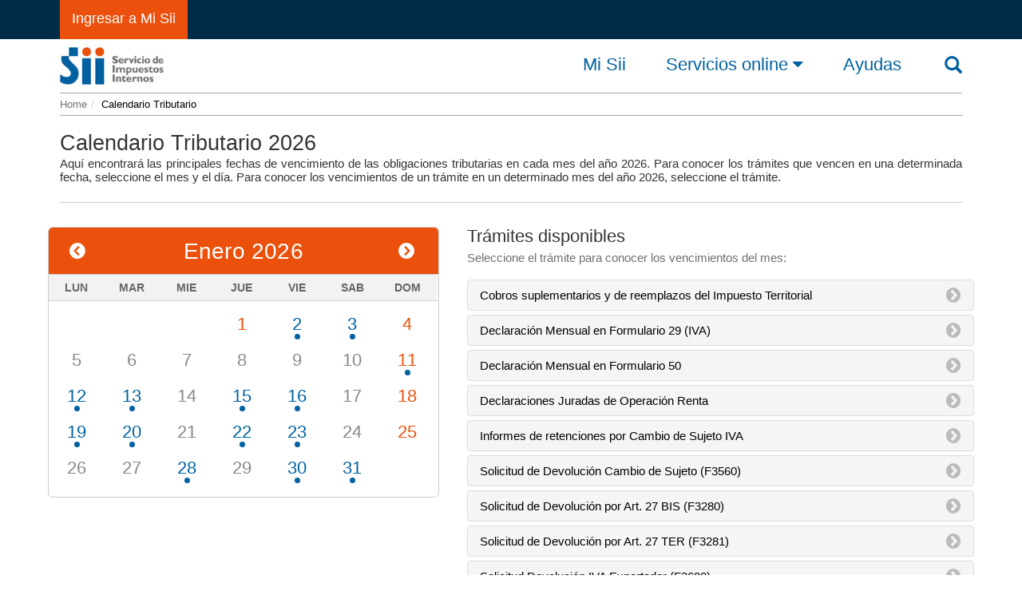

--- FILE ---
content_type: text/html; charset=UTF-8
request_url: https://misiir.sii.cl/cgi_calendario/calendario.cgi
body_size: 3894
content:
		

<!DOCTYPE html>
<html>
<head>
    <meta charset="utf-8">
    <meta http-equiv="X-UA-Compatible" content="IE=edge">
    <meta name="viewport" content="width=device-width, initial-scale=1.0, maximum-scale=1.0, user-scalable=no" />
    <meta name="description" content="">
    <meta name="author" content="">
    <title>Calendario Tributario</title>
    <!-- librerías que incluyen lo necesario para operar responsivo -->
	<script type="text/javascript" src="https://zeusr.sii.cl/admin/responsive_barranav.js"></script>
	
	

	
	<style type="text/css">
		@import url(/calendario/calendario.css);
	</style>
	
</head>
<body>
	<div id="my-wrapper"> 
 
		<!-- Div donde se muestra barra superior, menú y rastro--> 
		<script type="text/javascript">
			mostrar("|Calendario Tributario");
		</script>
		<!-- Fin Div Cabecera -->
			<!-- CUERPO -->
		<div class="web-sii cuerpo">
			<div class="container">
				<!-- 
					#######	INICIO Aplicacion SII #######
				-->


		<form method="post" action="" id="formulario" name="formulario">
		<input type="hidden" name="OPT" id="OPT" />
		<input type="hidden" name="VIEW" id="VIEW" />
		<input type="hidden" name="YEAR" id="YEAR" />
		<input type="hidden" name="MONTH" id="MONTH" />
		<input type="hidden" name="DAY" id="DAY" />
		<input type="hidden" name="TYPE" id="TYPE" />
		<input type="hidden" name="MARCA" id="MARCA" />
  		<input type="hidden" name="ANNO" id="ANNO" />
		</form>


<div id="titulo">		

   			<span id="parrafo" >
			</span>

</div>
<hr class="hidden-xs"/>
<div id="contenido" class="container">
<div class="row">
<div class="col-xs-12 col-md-5">		
							
								<div id="preloader_1">
								        <span></span>
										<span></span>
										<span></span>
										<span></span>
										<span></span>
								</div>
							
						</div>
<div class="col-xs-12 col-md-7 hidden-xs"/>
</div>
<div class="row" style="display: none;" id="UIInterfaz">
<div id="tablax" class="calendar  col-xs-12 col-md-5">
<p class="hidden-sm hidden-md hidden-lg">
								Seleccione el día para conocer los trámites que vencen:<br/>
</p>
<table>
<caption>
<strong>Cargando mes...</strong>
</caption>
<thead>
<tr>
<th>Lun</th>
<th>Mar</th>
<th>Mie</th>
<th>Jue</th>
<th>Vie</th>
<th>Sab</th>
<th>Dom</th>
</tr>
</thead>
<tbody style="height:300">
<tr>
<td/>
<td/>
<td/>
<td/>
<td/>
<td/>
<td/>
</tr>
<tr>
<td/>
<td/>
<td/>
<td/>
<td/>
<td/>
<td/>
</tr>
<tr>
<td/>
<td/>
<td/>
<td/>
<td/>
<td/>
<td/>
</tr>
<tr>
<td/>
<td/>
<td/>
<td/>
<td/>
<td/>
<td/>
</tr>
</tbody>
</table>
</div>
<div class="col-xs-12 col-md-7">
<div id="sucxl" style="display: none; align='center'">
<p/>
<p/>
<p/>
<img src="/misii/img/ajax-loader.gif" alt="Imagen Cargando"/>
<strong> Cargando...</strong>
<p/>
<p/>
<p/>
</div>
<div id="milista" class="contenido">
<h2>
			Trámites disponibles</h2>
<p class="subtitulo">Seleccione el trámite para conocer los vencimientos del mes:</p>
<p class="accordion_special" id="lf29" style="display:none">
<a class="btn" role="button" href="javascript:call_f29();">Declaración Mensual en Formulario 29 (IVA).</a>
</p>
<p class="accordion_special" id="lf50" style="display:none">
<a class="btn" role="button" href="javascript:call_f50();">Declaración Mensual en Formulario 50.</a>
</p>
<p class="accordion_special" id="lf22" style="display:none">
<a class="btn" role="button" href="javascript:call_f22();">Declaración Anual en Formulario 22 (Renta).</a>
</p>
<p class="accordion_special" id="lfdj" style="display:none">
<a class="btn" role="button" href="javascript:call_dj(); ">Declaraciones Juradas de Operación Renta.</a>
</p>
<p class="accordion_special" id="lfrcs" style="display:none">
<a class="btn" role="button" href="javascript:call_rcs();">Informes de Retenciones por Cambio de Sujeto IVA.</a>
</p>
<p class="accordion_special" id="lfdjiva" style="display:none">
<a class="btn" role="button" href="javascript:call_djiva(); ">Declaración Jurada Resumen IVA.</a>
</p>
<p class="accordion_special" id="lfsrrt" style="display:none">
<a class="btn" role="button" href="javascript:call_srrt();">Solicitud Retiro Régimen Tributación 14 bis.</a>
</p>
<p class="accordion_special" id="lfsbbrr" style="display:none">
<a class="btn" role="button" href="javascript:call_sobbrr();">Pago de Contribuciones.</a>
</p>
<p class="accordion_special" id="lfsdapf" style="display:none">
<a class="btn" role="button" href="javascript:call_sdapf();">Declaración Anual de Predios Forestales.</a>
</p>
	
	<p class="accordion_special" id=
	
	
			"GIRO7BIS"
	
	
	style='display:none'><a href="javascript:call_opc('
	
	GIRO7BIS
	
	');"> 
	
	 
Cobros Suplementarios y de Reemplazos del Giro Sobretasa 7 Bis
					
				
	
	<i class='fa fa-chevron-circle-right pull-right fa-lg' aria-hidden='true'></i>
	</a>
	</p>
	
	
	
	<p class="accordion_special" id=
	
	
			"23"
	
	
	style='display:none'><a href="javascript:call_opc('
	
	23
	
	');"> 
	
	 
Cobros suplementarios y de reemplazos del Impuesto Territorial
					
				
	
	<i class='fa fa-chevron-circle-right pull-right fa-lg' aria-hidden='true'></i>
	</a>
	</p>
	
	
	
	<p class="accordion_special" id=
	
	
			"DAPF"
	
	
	style='display:none'><a href="javascript:call_opc('
	
	DAPF
	
	');"> 
	
	 
Declaraci&oacute;n Anual de Predios Forestales
					
				
	
	<i class='fa fa-chevron-circle-right pull-right fa-lg' aria-hidden='true'></i>
	</a>
	</p>
	
	
	
	<p class="accordion_special" id=
	
	
			"F22"
	
	
	style='display:none'><a href="javascript:call_opc('
	
	F22
	
	');"> 
	
	 
Declaraci&oacute;n Anual en Formulario 22 (Renta)
					
				
	
	<i class='fa fa-chevron-circle-right pull-right fa-lg' aria-hidden='true'></i>
	</a>
	</p>
	
	
	
	<p class="accordion_special" id=
	
	
			"DMA"
	
	
	style='display:none'><a href="javascript:call_opc('
	
	DMA
	
	');"> 
	
	 
Declaraci&oacute;n de Mejoras Agr&iacute;colas
					
				
	
	<i class='fa fa-chevron-circle-right pull-right fa-lg' aria-hidden='true'></i>
	</a>
	</p>
	
	
	
	<p class="accordion_special" id=
	
	
			"DJSI"
	
	
	style='display:none'><a href="javascript:call_opc('
	
	DJSI
	
	');"> 
	
	 
Declaraci&oacute;n Jurada Semestral IVA de Compras (F3327) y Ventas (F3328)
					
				
	
	<i class='fa fa-chevron-circle-right pull-right fa-lg' aria-hidden='true'></i>
	</a>
	</p>
	
	
	
	<p class="accordion_special" id=
	
	
			"ITYE"
	
	
	style='display:none'><a href="javascript:call_opc('
	
	ITYE
	
	');"> 
	
	 
Declaraci&oacute;n Jurada Timbres y Estampillas
					
				
	
	<i class='fa fa-chevron-circle-right pull-right fa-lg' aria-hidden='true'></i>
	</a>
	</p>
	
	
	
	<p class="accordion_special" id=
	
	
			"F29"
	
	
	style='display:none'><a href="javascript:call_opc('
	
	F29
	
	');"> 
	
	 
Declaraci&oacute;n Mensual en Formulario 29 (IVA)
					
				
	
	<i class='fa fa-chevron-circle-right pull-right fa-lg' aria-hidden='true'></i>
	</a>
	</p>
	
	
	
	<p class="accordion_special" id=
	
	
			"F50"
	
	
	style='display:none'><a href="javascript:call_opc('
	
	F50
	
	');"> 
	
	 
Declaraci&oacute;n Mensual en Formulario 50
					
				
	
	<i class='fa fa-chevron-circle-right pull-right fa-lg' aria-hidden='true'></i>
	</a>
	</p>
	
	
	
	<p class="accordion_special" id=
	
	
			"DJ"
	
	
	style='display:none'><a href="javascript:call_opc('
	
	DJ
	
	');"> 
	
	 
Declaraciones Juradas de Operaci&oacute;n Renta
					
				
	
	<i class='fa fa-chevron-circle-right pull-right fa-lg' aria-hidden='true'></i>
	</a>
	</p>
	
	
	
	<p class="accordion_special" id=
	
	
			"RCS"
	
	
	style='display:none'><a href="javascript:call_opc('
	
	RCS
	
	');"> 
	
	 
Informes de retenciones por Cambio de Sujeto IVA
					
				
	
	<i class='fa fa-chevron-circle-right pull-right fa-lg' aria-hidden='true'></i>
	</a>
	</p>
	
	
	
	<p class="accordion_special" id=
	
	
			"BBRR"
	
	
	style='display:none'><a href="javascript:call_opc('
	
	BBRR
	
	');"> 
	
	 
Pago de Contribuciones
					
				
	
	<i class='fa fa-chevron-circle-right pull-right fa-lg' aria-hidden='true'></i>
	</a>
	</p>
	
	
	
	<p class="accordion_special" id=
	
	
			"LUJO"
	
	
	style='display:none'><a href="javascript:call_opc('
	
	LUJO
	
	');"> 
	
	 
Pago de Impuesto a Aviones, Helic&oacute;pteros, Yates y Veh&iacute;culos de Alto Valor
					
				
	
	<i class='fa fa-chevron-circle-right pull-right fa-lg' aria-hidden='true'></i>
	</a>
	</p>
	
	
	
	<p class="accordion_special" id=
	
	
			"PAGO7BIS"
	
	
	style='display:none'><a href="javascript:call_opc('
	
	PAGO7BIS
	
	');"> 
	
	 
Pago de Sobretasa de Bienes Inmuebles 7 bis
					
				
	
	<i class='fa fa-chevron-circle-right pull-right fa-lg' aria-hidden='true'></i>
	</a>
	</p>
	
	
	
	<p class="accordion_special" id=
	
	
			"PCVLP"
	
	
	style='display:none'><a href="javascript:call_opc('
	
	PCVLP
	
	');"> 
	
	 
Permisos de Circulaci&oacute;n de veh&iacute;culos livianos y pesados
					
				
	
	<i class='fa fa-chevron-circle-right pull-right fa-lg' aria-hidden='true'></i>
	</a>
	</p>
	
	
	
	<p class="accordion_special" id=
	
	
			"RAA"
	
	
	style='display:none'><a href="javascript:call_opc('
	
	RAA
	
	');"> 
	
	 
Reaval&uacute;o Agr&iacute;cola art 1, Ley 20.731
					
				
	
	<i class='fa fa-chevron-circle-right pull-right fa-lg' aria-hidden='true'></i>
	</a>
	</p>
	
	
	
	<p class="accordion_special" id=
	
	
			"RSNE"
	
	
	style='display:none'><a href="javascript:call_opc('
	
	RSNE
	
	');"> 
	
	 
Reaval&uacute;o de Sitios no Edificados, Art 3 Ley 17.235
					
				
	
	<i class='fa fa-chevron-circle-right pull-right fa-lg' aria-hidden='true'></i>
	</a>
	</p>
	
	
	
	<p class="accordion_special" id=
	
	
			"(F3560)"
	
	
	style='display:none'><a href="javascript:call_opc('
	
	(F3560)
	
	');"> 
	
	 
Solicitud de Devoluci&oacute;n Cambio de Sujeto (F3560) 
					
				
	
	<i class='fa fa-chevron-circle-right pull-right fa-lg' aria-hidden='true'></i>
	</a>
	</p>
	
	
	
	<p class="accordion_special" id=
	
	
			"(F3280)"
	
	
	style='display:none'><a href="javascript:call_opc('
	
	(F3280)
	
	');"> 
	
	 
Solicitud de Devoluci&oacute;n por Art. 27 BIS (F3280)
					
				
	
	<i class='fa fa-chevron-circle-right pull-right fa-lg' aria-hidden='true'></i>
	</a>
	</p>
	
	
	
	<p class="accordion_special" id=
	
	
			"(F3281)"
	
	
	style='display:none'><a href="javascript:call_opc('
	
	(F3281)
	
	');"> 
	
	 
Solicitud de Devoluci&oacute;n por Art. 27 TER (F3281)
					
				
	
	<i class='fa fa-chevron-circle-right pull-right fa-lg' aria-hidden='true'></i>
	</a>
	</p>
	
	
	
	<p class="accordion_special" id=
	
	
			"PPA"
	
	
	style='display:none'><a href="javascript:call_opc('
	
	PPA
	
	');"> 
	
	 
Solicitud de recuperaci&oacute;n de IVA para Peque&ntilde;o Productor Agr&iacute;cola (PPA)
					
				
	
	<i class='fa fa-chevron-circle-right pull-right fa-lg' aria-hidden='true'></i>
	</a>
	</p>
	
	
	
	<p class="accordion_special" id=
	
	
			"F3600"
	
	
	style='display:none'><a href="javascript:call_opc('
	
	F3600
	
	');"> 
	
	 
Solicitud Devoluci&oacute;n IVA Exportador (F3600)
					
				
	
	<i class='fa fa-chevron-circle-right pull-right fa-lg' aria-hidden='true'></i>
	</a>
	</p>
	
	
	
	<p class="accordion_special" id=
	
	
			"14BIS"
	
	
	style='display:none'><a href="javascript:call_opc('
	
	14BIS
	
	');"> 
	
	 
Solicitud Incorporaci&oacute;n R&eacute;gimen Tributaci&oacute;n  art. 14  bis
					
				
	
	<i class='fa fa-chevron-circle-right pull-right fa-lg' aria-hidden='true'></i>
	</a>
	</p>
	
	
	
	<p class="accordion_special" id=
	
	
			"SRRT"
	
	
	style='display:none'><a href="javascript:call_opc('
	
	SRRT
	
	');"> 
	
	 
Solicitud Retiro R&eacute;gimen Tributaci&oacute;n art. 14 bis
					
				
	
	<i class='fa fa-chevron-circle-right pull-right fa-lg' aria-hidden='true'></i>
	</a>
	</p>
	
	
	
	<p class="accordion_special" id=
	
	
			"RV14B"
	
	
	style='display:none'><a href="javascript:call_opc('
	
	RV14B
	
	');"> 
	
	 
Solicitud Retiro Voluntario R&eacute;gimen Tributaci&oacute;n art. 14 bis
					
				
	
	<i class='fa fa-chevron-circle-right pull-right fa-lg' aria-hidden='true'></i>
	</a>
	</p>
	
	
	
	<p class="accordion_special" id=
	
	
			"TVMBR"
	
	
	style='display:none'><a href="javascript:call_opc('
	
	TVMBR
	
	');"> 
	
	 
Tasaci&oacute;n a Valor de Mercado de Bienes Raices, Ley 20.780
					
				
	
	<i class='fa fa-chevron-circle-right pull-right fa-lg' aria-hidden='true'></i>
	</a>
	</p>
	
	</div>
</div>
</div>
</div>		

<script type="text/javascript">
events = new Array(


			["Y", "1", "1 ",  "2026", "2026", "", "F"],
		
			["Y", "1", "2 ",  "2026", "2026", "", "F50"],
		
			["Y", "1", "3 ",  "2026", "2026", "", "23"],
		
			["Y", "1", "11 ",  "2026", "2026", "", "F29"],
		
			["Y", "1", "12 ",  "2026", "2026", "", "F50"],
		
			["Y", "1", "12 ",  "2026", "2026", "", "F29"],
		
			["Y", "1", "13 ",  "2026", "2026", "", "F50"],
		
			["Y", "1", "15 ",  "2026", "2026", "", "RCS"],
		
			["Y", "1", "15 ",  "2026", "2026", "", "F50"],
		
			["Y", "1", "16 ",  "2026", "2026", "", "F50"],
		
			["Y", "1", "19 ",  "2026", "2026", "", "F29"],
		
			["Y", "1", "20 ",  "2026", "2026", "", "F29"],
		
			["Y", "1", "20 ",  "2026", "2026", "", "F50"],
		
			["Y", "1", "22 ",  "2026", "2026", "", "F29"],
		
			["Y", "1", "23 ",  "2026", "2026", "", "RCS"],
		
			["Y", "1", "28 ",  "2026", "2026", "", "F29"],
		
			["Y", "1", "30 ",  "2026", "2026", "", "F50"],
		
			["Y", "1", "31 ",  "2026", "2026", "", "RCS"],
		
			["Y", "1", "31 ",  "2026", "2026", "", "(F3280)"],
		
			["Y", "1", "31 ",  "2026", "2026", "", "DJ"],
		
			["Y", "1", "31 ",  "2026", "2026", "", "(F3281)"],
		
			["Y", "1", "31 ",  "2026", "2026", "", "F3600"],
		
			["Y", "1", "31 ",  "2026", "2026", "", "(F3560)"],
		
			["Y", "2", "3 ",  "2026", "2026", "", "F50"],
		
			["Y", "2", "10 ",  "2026", "2026", "", "F50"],
		
			["Y", "2", "11 ",  "2026", "2026", "", "F29"],
		
			["Y", "2", "12 ",  "2026", "2026", "", "F29"],
		
			["Y", "2", "12 ",  "2026", "2026", "", "F50"],
		
			["Y", "2", "15 ",  "2026", "2026", "", "RCS"],
		
			["Y", "2", "17 ",  "2026", "2026", "", "F50"],
		
			["Y", "2", "19 ",  "2026", "2026", "", "F29"],
		
			["Y", "2", "20 ",  "2026", "2026", "", "F50"],
		
			["Y", "2", "20 ",  "2026", "2026", "", "F29"],
		
			["Y", "2", "23 ",  "2026", "2026", "", "RCS"],
		
			["Y", "2", "28 ",  "2026", "2026", "", "ITYE"],
		
			["Y", "2", "28 ",  "2026", "2026", "", "F29"],
		
			["Y", "2", "28 ",  "2026", "2026", "", "(F3560)"],
		
			["Y", "2", "28 ",  "2026", "2026", "", "(F3281)"],
		
			["Y", "2", "28 ",  "2026", "2026", "", "F50"],
		
			["Y", "2", "28 ",  "2026", "2026", "", "(F3280)"],
		
			["Y", "2", "28 ",  "2026", "2026", "", "DJ"],
		
			["Y", "2", "28 ",  "2026", "2026", "", "F3600"],
		
			["Y", "3", "3 ",  "2026", "2026", "", "F50"],
		
			["Y", "3", "3 ",  "2026", "2026", "", "DJ"],
		
			["Y", "3", "10 ",  "2026", "2026", "", "F50"],
		
			["Y", "3", "10 ",  "2026", "2026", "", "DJ"],
		
			["Y", "3", "11 ",  "2026", "2026", "", "F29"],
		
			["Y", "3", "12 ",  "2026", "2026", "", "F50"],
		
			["Y", "3", "12 ",  "2026", "2026", "", "F29"],
		
			["Y", "3", "14 ",  "2026", "2026", "", "DJ"],
		
			["Y", "3", "15 ",  "2026", "2026", "", "RCS"],
		
			["Y", "3", "17 ",  "2026", "2026", "", "F50"],
		
			["Y", "3", "17 ",  "2026", "2026", "", "DJ"],
		
			["Y", "3", "19 ",  "2026", "2026", "", "F29"],
		
			["Y", "3", "20 ",  "2026", "2026", "", "F50"],
		
			["Y", "3", "20 ",  "2026", "2026", "", "F29"],
		
			["Y", "3", "21 ",  "2026", "2026", "", "DJ"],
		
			["Y", "3", "23 ",  "2026", "2026", "", "RCS"],
		
			["Y", "3", "24 ",  "2026", "2026", "", "DJ"],
		
			["Y", "3", "25 ",  "2026", "2026", "", "DJ"],
		
			["Y", "3", "26 ",  "2026", "2026", "", "DJ"],
		
			["Y", "3", "28 ",  "2026", "2026", "", "F29"],
		
			["Y", "3", "28 ",  "2026", "2026", "", "DJ"],
		
			["Y", "3", "31 ",  "2026", "2026", "", "(F3560)"],
		
			["Y", "3", "31 ",  "2026", "2026", "", "(F3281)"],
		
			["Y", "3", "31 ",  "2026", "2026", "", "F50"],
		
			["Y", "3", "31 ",  "2026", "2026", "", "(F3280)"],
		
			["Y", "3", "31 ",  "2026", "2026", "", "F3600"],
		
			["Y", "4", "3 ",  "2026", "2026", "", "F"],
		
			["Y", "4", "4 ",  "2026", "2026", "", "F"],
		
			["Y", "4", "1 ",  "2026", "2026", "", "F50"],
		
			["Y", "4", "1 ",  "2026", "2026", "", "F22"],
		
			["Y", "4", "8 ",  "2026", "2026", "", "F22"],
		
			["Y", "4", "10 ",  "2026", "2026", "", "F50"],
		
			["Y", "4", "11 ",  "2026", "2026", "", "F29"],
		
			["Y", "4", "14 ",  "2026", "2026", "", "F29"],
		
			["Y", "4", "14 ",  "2026", "2026", "", "F50"],
		
			["Y", "4", "15 ",  "2026", "2026", "", "F50"],
		
			["Y", "4", "15 ",  "2026", "2026", "", "RCS"],
		
			["Y", "4", "16 ",  "2026", "2026", "", "F50"],
		
			["Y", "4", "20 ",  "2026", "2026", "", "F29"],
		
			["Y", "4", "21 ",  "2026", "2026", "", "F50"],
		
			["Y", "4", "21 ",  "2026", "2026", "", "F29"],
		
			["Y", "4", "21 ",  "2026", "2026", "", "F22"],
		
			["Y", "4", "22 ",  "2026", "2026", "", "F29"],
		
			["Y", "4", "23 ",  "2026", "2026", "", "RCS"],
		
			["Y", "4", "25 ",  "2026", "2026", "", "F22"],
		
			["Y", "4", "28 ",  "2026", "2026", "", "F22"],
		
			["Y", "4", "28 ",  "2026", "2026", "", "F29"],
		
			["Y", "4", "29 ",  "2026", "2026", "", "F22"],
		
			["Y", "4", "30 ",  "2026", "2026", "", "RCS"],
		
			["Y", "4", "30 ",  "2026", "2026", "", "BBRR"],
		
			["Y", "4", "30 ",  "2026", "2026", "", "(F3280)"],
		
			["Y", "4", "30 ",  "2026", "2026", "", "(F3281)"],
		
			["Y", "4", "30 ",  "2026", "2026", "", "DJ"],
		
			["Y", "4", "30 ",  "2026", "2026", "", "F22"],
		
			["Y", "4", "30 ",  "2026", "2026", "", "F50"],
		
			["Y", "4", "30 ",  "2026", "2026", "", "F3600"],
		
			["Y", "4", "30 ",  "2026", "2026", "", "PAGO7BIS"],
		
			["Y", "4", "30 ",  "2026", "2026", "", "LUJO"],
		
			["Y", "4", "30 ",  "2026", "2026", "", "(F3560)"],
		
			["Y", "5", "1 ",  "2026", "2026", "", "F"],
		
			["Y", "5", "21 ",  "2026", "2026", "", "F"],
		
			["Y", "5", "2 ",  "2026", "2026", "", "F50"],
		
			["Y", "5", "9 ",  "2026", "2026", "", "F22"],
		
			["Y", "5", "11 ",  "2026", "2026", "", "F29"],
		
			["Y", "5", "12 ",  "2026", "2026", "", "F29"],
		
			["Y", "5", "12 ",  "2026", "2026", "", "F50"],
		
			["Y", "5", "14 ",  "2026", "2026", "", "F22"],
		
			["Y", "5", "15 ",  "2026", "2026", "", "RCS"],
		
			["Y", "5", "15 ",  "2026", "2026", "", "F50"],
		
			["Y", "5", "16 ",  "2026", "2026", "", "F50"],
		
			["Y", "5", "16 ",  "2026", "2026", "", "DJ"],
		
			["Y", "5", "19 ",  "2026", "2026", "", "F29"],
		
			["Y", "5", "20 ",  "2026", "2026", "", "F50"],
		
			["Y", "5", "20 ",  "2026", "2026", "", "F29"],
		
			["Y", "5", "23 ",  "2026", "2026", "", "RCS"],
		
			["Y", "5", "23 ",  "2026", "2026", "", "F22"],
		
			["Y", "5", "28 ",  "2026", "2026", "", "F29"],
		
			["Y", "5", "30 ",  "2026", "2026", "", "DJ"],
		
			["Y", "5", "30 ",  "2026", "2026", "", "F22"],
		
			["Y", "5", "30 ",  "2026", "2026", "", "F50"],
		
			["Y", "5", "31 ",  "2026", "2026", "", "RCS"],
		
			["Y", "5", "31 ",  "2026", "2026", "", "(F3280)"],
		
			["Y", "5", "31 ",  "2026", "2026", "", "F3600"],
		
			["Y", "5", "31 ",  "2026", "2026", "", "(F3560)"],
		
			["Y", "5", "31 ",  "2026", "2026", "", "(F3281)"],
		
			["Y", "6", "29 ",  "2026", "2026", "", "F"],
		
			["Y", "6", "2 ",  "2026", "2026", "", "F50"],
		
			["Y", "6", "10 ",  "2026", "2026", "", "F50"],
		
			["Y", "6", "11 ",  "2026", "2026", "", "F29"],
		
			["Y", "6", "12 ",  "2026", "2026", "", "F29"],
		
			["Y", "6", "12 ",  "2026", "2026", "", "F50"],
		
			["Y", "6", "15 ",  "2026", "2026", "", "RCS"],
		
			["Y", "6", "16 ",  "2026", "2026", "", "F50"],
		
			["Y", "6", "17 ",  "2026", "2026", "", "F50"],
		
			["Y", "6", "19 ",  "2026", "2026", "", "F29"],
		
			["Y", "6", "23 ",  "2026", "2026", "", "F29"],
		
			["Y", "6", "23 ",  "2026", "2026", "", "F50"],
		
			["Y", "6", "23 ",  "2026", "2026", "", "RCS"],
		
			["Y", "6", "28 ",  "2026", "2026", "", "F29"],
		
			["Y", "6", "30 ",  "2026", "2026", "", "(F3281)"],
		
			["Y", "6", "30 ",  "2026", "2026", "", "DJ"],
		
			["Y", "6", "30 ",  "2026", "2026", "", "RCS"],
		
			["Y", "6", "30 ",  "2026", "2026", "", "23"],
		
			["Y", "6", "30 ",  "2026", "2026", "", "(F3560)"],
		
			["Y", "6", "30 ",  "2026", "2026", "", "PAGO7BIS"],
		
			["Y", "6", "30 ",  "2026", "2026", "", "(F3280)"],
		
			["Y", "6", "30 ",  "2026", "2026", "", "PPA"],
		
			["Y", "6", "30 ",  "2026", "2026", "", "BBRR"],
		
			["Y", "6", "30 ",  "2026", "2026", "", "F50"],
		
			["Y", "6", "30 ",  "2026", "2026", "", "F3600"],
		
			["Y", "6", "30 ",  "2026", "2026", "", "GIRO7BIS"],
		
			["Y", "7", "16 ",  "2026", "2026", "", "F"],
		
			["Y", "7", "1 ",  "2026", "2026", "", "F50"],
		
			["Y", "7", "10 ",  "2026", "2026", "", "F50"],
		
			["Y", "7", "11 ",  "2026", "2026", "", "F29"],
		
			["Y", "7", "14 ",  "2026", "2026", "", "F50"],
		
			["Y", "7", "14 ",  "2026", "2026", "", "F29"],
		
			["Y", "7", "15 ",  "2026", "2026", "", "RCS"],
		
			["Y", "7", "15 ",  "2026", "2026", "", "F50"],
		
			["Y", "7", "17 ",  "2026", "2026", "", "F50"],
		
			["Y", "7", "20 ",  "2026", "2026", "", "F29"],
		
			["Y", "7", "21 ",  "2026", "2026", "", "F50"],
		
			["Y", "7", "21 ",  "2026", "2026", "", "F29"],
		
			["Y", "7", "23 ",  "2026", "2026", "", "RCS"],
		
			["Y", "7", "28 ",  "2026", "2026", "", "F29"],
		
			["Y", "7", "31 ",  "2026", "2026", "", "F50"],
		
			["Y", "7", "31 ",  "2026", "2026", "", "DJ"],
		
			["Y", "7", "31 ",  "2026", "2026", "", "(F3560)"],
		
			["Y", "7", "31 ",  "2026", "2026", "", "F3600"],
		
			["Y", "7", "31 ",  "2026", "2026", "", "(F3281)"],
		
			["Y", "7", "31 ",  "2026", "2026", "", "(F3280)"],
		
			["Y", "8", "15 ",  "2026", "2026", "", "F"],
		
			["Y", "8", "1 ",  "2026", "2026", "", "F50"],
		
			["Y", "8", "11 ",  "2026", "2026", "", "F50"],
		
			["Y", "8", "11 ",  "2026", "2026", "", "F29"],
		
			["Y", "8", "12 ",  "2026", "2026", "", "F50"],
		
			["Y", "8", "12 ",  "2026", "2026", "", "F29"],
		
			["Y", "8", "15 ",  "2026", "2026", "", "RCS"],
		
			["Y", "8", "18 ",  "2026", "2026", "", "F50"],
		
			["Y", "8", "19 ",  "2026", "2026", "", "F29"],
		
			["Y", "8", "20 ",  "2026", "2026", "", "F29"],
		
			["Y", "8", "20 ",  "2026", "2026", "", "F50"],
		
			["Y", "8", "23 ",  "2026", "2026", "", "RCS"],
		
			["Y", "8", "28 ",  "2026", "2026", "", "F29"],
		
			["Y", "8", "29 ",  "2026", "2026", "", "DJ"],
		
			["Y", "8", "29 ",  "2026", "2026", "", "F50"],
		
			["Y", "8", "30 ",  "2026", "2026", "", "(F3281)"],
		
			["Y", "8", "30 ",  "2026", "2026", "", "F3600"],
		
			["Y", "8", "30 ",  "2026", "2026", "", "(F3560)"],
		
			["Y", "8", "30 ",  "2026", "2026", "", "(F3280)"],
		
			["Y", "8", "31 ",  "2026", "2026", "", "RCS"],
		
			["Y", "9", "18 ",  "2026", "2026", "", "F"],
		
			["Y", "9", "19 ",  "2026", "2026", "", "F"],
		
			["Y", "9", "1 ",  "2026", "2026", "", "F50"],
		
			["Y", "9", "10 ",  "2026", "2026", "", "F50"],
		
			["Y", "9", "11 ",  "2026", "2026", "", "F29"],
		
			["Y", "9", "12 ",  "2026", "2026", "", "F29"],
		
			["Y", "9", "12 ",  "2026", "2026", "", "F50"],
		
			["Y", "9", "15 ",  "2026", "2026", "", "RCS"],
		
			["Y", "9", "15 ",  "2026", "2026", "", "F50"],
		
			["Y", "9", "16 ",  "2026", "2026", "", "F50"],
		
			["Y", "9", "21 ",  "2026", "2026", "", "F29"],
		
			["Y", "9", "22 ",  "2026", "2026", "", "F50"],
		
			["Y", "9", "22 ",  "2026", "2026", "", "F29"],
		
			["Y", "9", "23 ",  "2026", "2026", "", "RCS"],
		
			["Y", "9", "28 ",  "2026", "2026", "", "F29"],
		
			["Y", "9", "30 ",  "2026", "2026", "", "F3600"],
		
			["Y", "9", "30 ",  "2026", "2026", "", "F50"],
		
			["Y", "9", "30 ",  "2026", "2026", "", "PAGO7BIS"],
		
			["Y", "9", "30 ",  "2026", "2026", "", "(F3560)"],
		
			["Y", "9", "30 ",  "2026", "2026", "", "BBRR"],
		
			["Y", "9", "30 ",  "2026", "2026", "", "DJ"],
		
			["Y", "9", "30 ",  "2026", "2026", "", "(F3280)"],
		
			["Y", "9", "30 ",  "2026", "2026", "", "(F3281)"],
		
			["Y", "9", "30 ",  "2026", "2026", "", "RCS"],
		
			["Y", "10", "31 ",  "2026", "2026", "", "F"],
		
			["Y", "10", "12 ",  "2026", "2026", "", "F"],
		
			["Y", "10", "1 ",  "2026", "2026", "", "F50"],
		
			["Y", "10", "10 ",  "2026", "2026", "", "F50"],
		
			["Y", "10", "12 ",  "2026", "2026", "", "F29"],
		
			["Y", "10", "13 ",  "2026", "2026", "", "F50"],
		
			["Y", "10", "13 ",  "2026", "2026", "", "F29"],
		
			["Y", "10", "15 ",  "2026", "2026", "", "RCS"],
		
			["Y", "10", "15 ",  "2026", "2026", "", "F50"],
		
			["Y", "10", "16 ",  "2026", "2026", "", "F50"],
		
			["Y", "10", "19 ",  "2026", "2026", "", "F29"],
		
			["Y", "10", "20 ",  "2026", "2026", "", "F50"],
		
			["Y", "10", "20 ",  "2026", "2026", "", "F29"],
		
			["Y", "10", "23 ",  "2026", "2026", "", "RCS"],
		
			["Y", "10", "28 ",  "2026", "2026", "", "F29"],
		
			["Y", "10", "30 ",  "2026", "2026", "", "F50"],
		
			["Y", "10", "30 ",  "2026", "2026", "", "DJ"],
		
			["Y", "10", "31 ",  "2026", "2026", "", "F3600"],
		
			["Y", "10", "31 ",  "2026", "2026", "", "(F3560)"],
		
			["Y", "10", "31 ",  "2026", "2026", "", "(F3281)"],
		
			["Y", "10", "31 ",  "2026", "2026", "", "(F3280)"],
		
			["Y", "10", "31 ",  "2026", "2026", "", "RCS"],
		
			["Y", "11", "1 ",  "2026", "2026", "", "F"],
		
			["Y", "11", "3 ",  "2026", "2026", "", "F50"],
		
			["Y", "11", "10 ",  "2026", "2026", "", "F50"],
		
			["Y", "11", "11 ",  "2026", "2026", "", "F29"],
		
			["Y", "11", "12 ",  "2026", "2026", "", "F50"],
		
			["Y", "11", "12 ",  "2026", "2026", "", "F29"],
		
			["Y", "11", "15 ",  "2026", "2026", "", "RCS"],
		
			["Y", "11", "17 ",  "2026", "2026", "", "F50"],
		
			["Y", "11", "19 ",  "2026", "2026", "", "F29"],
		
			["Y", "11", "20 ",  "2026", "2026", "", "F29"],
		
			["Y", "11", "20 ",  "2026", "2026", "", "F50"],
		
			["Y", "11", "23 ",  "2026", "2026", "", "RCS"],
		
			["Y", "11", "28 ",  "2026", "2026", "", "F50"],
		
			["Y", "11", "28 ",  "2026", "2026", "", "F29"],
		
			["Y", "11", "28 ",  "2026", "2026", "", "DJ"],
		
			["Y", "11", "30 ",  "2026", "2026", "", "RCS"],
		
			["Y", "11", "30 ",  "2026", "2026", "", "F3600"],
		
			["Y", "11", "30 ",  "2026", "2026", "", "(F3560)"],
		
			["Y", "11", "30 ",  "2026", "2026", "", "(F3281)"],
		
			["Y", "11", "30 ",  "2026", "2026", "", "(F3280)"],
		
			["Y", "12", "8 ",  "2026", "2026", "", "F"],
		
			["Y", "12", "25 ",  "2026", "2026", "", "F"],
		
			["Y", "12", "1 ",  "2026", "2026", "", "PAGO7BIS"],
		
			["Y", "12", "1 ",  "2026", "2026", "", "BBRR"],
		
			["Y", "12", "1 ",  "2026", "2026", "", "F50"],
		
			["Y", "12", "10 ",  "2026", "2026", "", "F50"],
		
			["Y", "12", "11 ",  "2026", "2026", "", "F29"],
		
			["Y", "12", "12 ",  "2026", "2026", "", "F50"],
		
			["Y", "12", "12 ",  "2026", "2026", "", "F29"],
		
			["Y", "12", "15 ",  "2026", "2026", "", "RCS"],
		
			["Y", "12", "15 ",  "2026", "2026", "", "F50"],
		
			["Y", "12", "16 ",  "2026", "2026", "", "F50"],
		
			["Y", "12", "21 ",  "2026", "2026", "", "F29"],
		
			["Y", "12", "22 ",  "2026", "2026", "", "F50"],
		
			["Y", "12", "22 ",  "2026", "2026", "", "F29"],
		
			["Y", "12", "23 ",  "2026", "2026", "", "RCS"],
		
			["Y", "12", "28 ",  "2026", "2026", "", "F29"],
		
			["Y", "12", "30 ",  "2026", "2026", "", "DJ"],
		
			["Y", "12", "30 ",  "2026", "2026", "", "F50"],
		
			["Y", "12", "31 ",  "2026", "2026", "", "RCS"],
		
			["Y", "12", "31 ",  "2026", "2026", "", "(F3560)"],
		
			["Y", "12", "31 ",  "2026", "2026", "", "GIRO7BIS"],
		
			["Y", "12", "31 ",  "2026", "2026", "", "(F3280)"],
		
			["Y", "12", "31 ",  "2026", "2026", "", "23"],
		
			["Y", "12", "31 ",  "2026", "2026", "", "(F3281)"],
		
			["Y", "12", "31 ",  "2026", "2026", "", "F3600"],
		
			["Y", "12", "31 ",  "2026", "2026", "", "DAPF"],
		


[])

documentos = new Array(
  
			["35", "GIRO7BIS", 0],
		
			["21", "23", 0],
		
			["10", "DAPF", 0],
		
			["15", "F22", 0],
		
			["27", "DMA", 0],
		
			["16", "DJSI", 0],
		
			["12", "ITYE", 0],
		
			["1", "F29", 0],
		
			["36", "F50", 0],
		
			["4", "DJ", 0],
		
			["6", "RCS", 0],
		
			["9", "BBRR", 0],
		
			["34", "LUJO", 0],
		
			["29", "PAGO7BIS", 0],
		
			["26", "PCVLP", 0],
		
			["24", "RAA", 0],
		
			["25", "RSNE", 0],
		
			["32", "(F3560)", 0],
		
			["30", "(F3280)", 0],
		
			["31", "(F3281)", 0],
		
			["22", "PPA", 0],
		
			["18", "F3600", 0],
		
			["11", "14BIS", 0],
		
			["8", "SRRT", 0],
		
			["17", "RV14B", 0],
		
			["28", "TVMBR", 0],
		
 [])


</script> 
	<script type="text/javascript"> 
		/*Fuerza carga de inicializa en el onload*/
		window.onload=function(){ 
			carga_inicial();
		}
	</script>
	

				<!-- 
					#######	FIN Aplicacion SII #######
				-->
			</div>
		</div>
		<!-- FIN CUERPO --> 
		<!-- Inicio Div Pie de Pagina ty crga de framework--> 
		<script type="text/javascript">mostrarPie()</script> 
		<script type="text/javascript" src="/calendario/js/calendario.js"></script>
		<!-- Fin Div Pie de Pagina --> 
	</div>
	
	
</body>
</html>



--- FILE ---
content_type: text/css
request_url: https://misiir.sii.cl/calendario/calendario.css
body_size: 2103
content:
table {
    border-spacing: 0;
    width: 100%;
}

#contenido #tablax{
    border: 1px solid #ccc;
    border-radius: 6px;
    padding: 0px;
    margin-top: 10px;
    margin-bottom: 20px;
    overflow: hidden;
}
#contenido #tablax.calendar td.evento:hover span{
    background-color: rgba(48, 134, 185, 0.2);
}
#contenido #tablax.calendar tbody {
    color: #888;
}
#contenido #tablax.calendar .feriado {
    color: #eb510d;
}
#contenido #tablax.calendar-container {
    height: 538px;
    left: 50%;
    margin: -255px 0 0 -245px;
    position: absolute;
    top: 45%;
    width: 510px;
}
#contenido #tablax.calendar thead {
    text-transform: uppercase;
    background-color: #f2f2f2;
    border-bottom: 1px solid #ccc;
    border-top: 1px solid #ccc;
    margin-bottom: 10px;
    display: inline-block;
    width: 100%;
}
#contenido #tablax.calendar thead tr{
    width: 100%;
    display: block;
}
#contenido #tablax.calendar header a:hover {
    opacity: .8;
}
#contenido #tablax.calendar h2 {
    margin-top: 0px;
    margin-bottom: 0;
    font-size: 18px;
    color: #ffffff;
    letter-spacing: .2px;
    text-align: center;
}
#contenido #tablax.calendar header {
    position: relative;
    background-color: #eb510d;
    padding: 15px 0 13px;
}
#contenido #tablax table{
    margin-bottom: 10px;
}
#contenido #milista{
    margin-top: 10px;
}
#contenido .contenido p.accordion_special {
    margin: 5px 0 0 0;
    border: 1px solid #ddd;
    display: block;
    border-radius: 4px;
}
#contenido .contenido .accordion_special a i {
    padding-right: 6px;
    font-size: 21px;
    margin-top: 1px;
    color: #bbb;
}
.web-sii .container hr {
    margin: 23px 0 19px;
}
.web-sii #contenido.container {
    width: 100%;
}
#contenido #milista h2{
    margin: 5px 0 6px;
}
#contenido #milista p.subtitulo{
    margin-bottom: 14px;
    padding-bottom: 5px;
}
#my-wrapper .container .caja_dia{ 
    border: 1px solid #ccc;
    border-radius: 5px;
    margin-bottom: 30px;
    overflow: hidden;
    box-shadow: 0 0 3px #ccc;
}
#my-wrapper h2.title{ 
    font-size: 27px;
}
#my-wrapper p.subtitle{ 
    font-size: 12px;
    line-height: 17px;
    margin-bottom: 18px;
    border-top: 1px solid #333;
    padding-top: 5px;
}
#my-wrapper .container .caja_dia .contenido_dia{ 
    padding: 7px 25px 25px;
    text-align: justify;
}
#my-wrapper .container .caja_dia .contenido_dia ul{ 

}
#my-wrapper .container .caja_dia .contenido_dia ul li{ 
    margin-bottom: 10px;
    line-height: 18px;
}
#my-wrapper .container .caja_dia .contenido_dia p{ 
    margin-bottom: 10px;
    line-height: 20px;
}
#my-wrapper .container .caja_dia .contenido_dia h3{ 
    margin: 0 0 15px 0;
    border-bottom: 1px solid #333;
    padding-bottom: 5px;
}
#my-wrapper .container .caja_dia i{ 
    float: left;
    width: 30px;
    font-size: 21px;
    line-height: 24px;
}
#my-wrapper .container .dia span{                       
    border-bottom: 1px solid #fff;
    width: calc(100% - 30px);
    display: block;
    float: left;
}
#my-wrapper .container .dia.active{                       
    /*background-color: #eb510d;*/
    background-color: rgba(235, 81, 13, .8);
}
#my-wrapper .container .dia{                       
    padding: 10px 0px 0px 25px;
    border-bottom: 1px solid #ccc;
    display: block;
    font-size: 13px;
    box-shadow: none;
    margin-bottom: 12px;
    background-color: #9e9e9e;
    width: 100%;
    color: #ffffff;
    height: 43px;
    line-height: 21px;
    font-weight: bold;
    /*
    background-color: rgb(194, 217, 239); 
    border: 1px solid rgb(194, 217, 239); 
    padding: 3px; 
    width: 100%; 
    font-size: 10pt; 
    font-weight: bold; 
    margin-top: 20px;
    margin-bottom: 0px;
    box-shadow: 10px 10px 5px #888888;
    */
}

@media (min-width: 300px){
    #contenido #tablax.calendar header a:link {
        background-color: #eb510d;
        color: #fff;
        border: none;
        font-weight: bold;
        font-size: 28px;
        width: 20px;
        height: 20px;
        line-height: 20px;
        margin-top: -10px;
        padding: 0;
        text-align: center;
        display: block;
    }

    #contenido #tablax.calendar h2 {
	    margin-top: 0px;
	    margin-bottom: 0;
	    font-size: 28px;
	    color: #ffffff;
	    letter-spacing: .2px;
	    text-align: center;
	}
    #contenido #tablax.calendar header a.btn-prev {
        left: 8%;
    }
    #contenido #tablax.calendar header a.btn-next {
        right: 8.5%;
    }
    #contenido #tablax.calendar table tr td span {
        font-weight: bold;
        padding: 2px 12% 10px 12%;
        font-size: 30px;
        background-color: transparent;
        border-radius: 5px;
        height: 38px;
        margin: 0 auto;
        line-height: 0;
        text-align: right;
    }
    #contenido #tablax.calendar table tr td.evento a span {
        color: #0062a0;
    }
    #contenido #tablax.calendar table tr td.evento a span.feriado{
        color: #eb510d;
    }

    #contenido #tablax.calendar table tr td.evento .feriado span{
        color: #eb510d;	
    }

    #contenido #tablax.calendar table tr td a:link {
        color: #eb510d;
    }
    .web-sii .container {
        padding-left: 10px;
        padding-right: 10px;
    }
    #my-wrapper h2.title{ 
        margin: 10px 0 2px 0;
    }
    #contenido #milista {
        padding-left: 0px;
    }
    .web-sii #contenido.container {
        margin-right: auto;
        margin-left: auto;
        padding-right: 15px;
        padding-left: 15px;
    }
    #contenido #tablax.calendar th {
        height: 32px;
        line-height: 21px;
        text-align: center;
        float: left;
        width: 14.2%;
        font-size: 12px;
        padding-top: 6px;
        color: #666;
    }
    #contenido #tablax.calendar td{
        border: 2px solid transparent;
        border-radius: 50%;
        height: 44px;
        line-height: 32px;
        text-align: center;
        float: left;
        width: 12.2%;
        margin: 0 1%;
    }
    #contenido #tablax .evento:after {
        background: #0061a1;
        border-radius: 50%;
        bottom: 7px;
        display: block;
        content: '';
        height: 7px;
        left: 50%;
        position: absolute;
        width: 7px;
        margin-left: -3px;
        text-align: left;
    }
}

@media (min-width: 400px){
    #contenido #tablax.calendar th {
        font-size: 12px;
    }
    #contenido #tablax .evento:after {
        background: #0061a1;
        border-radius: 50%;
        bottom: 6px;
        display: block;
        content: '';
        height: 7px;
        left: 50%;
        position: absolute;
        width: 7px;
        margin-left: -3px;
        text-align: left;
    }
}

@media (min-width: 430px){
    #contenido #tablax.calendar th {
        font-size: 12px;
        line-height: 22px;
    }
    #contenido #tablax.calendar td{
        height: 44px;
        line-height: 33px;
    }
}

@media (min-width: 490px){

}

@media (min-width: 600px){
    #contenido #tablax.calendar header a:link {
        background-color: #eb510d;
        color: #fff;
        border: none;
        font-weight: bold;
        font-size: 22px;
        width: 20px;
        height: 20px;
        line-height: 20px;
        margin-top: -10px;
        padding: 0;
        text-align: center;
        display: block;
    }
    #contenido #tablax.calendar td{
        border: 2px solid transparent;
        border-radius: 50%;
        height: 45px;
        line-height: 28px;
        text-align: center;
        float: left;
        width: 12.2%;
        margin: 0 1%;
    }
    #contenido #tablax .evento:after {
        background: #0061a1;
        border-radius: 50%;
        bottom: 5px;
        display: block;
        content: '';
        height: 7px;
        left: 50%;
        position: absolute;
        width: 7px;
        margin-left: -3px;
        text-align: left;
    }
    #contenido #tablax.calendar table tr td span {
        font-weight: normal;
        padding: 17px 7px 0px 7px;
        font-size: 22px;
        background-color: transparent;
        border-radius: 8px;
        display: inline-block;
        margin: 0px auto;
        line-height: 0px;
        text-align: center;
        width: auto;
        height: 43px;
    }
    #contenido #tablax.calendar th {
        height: 32px;
        line-height: 21px;
        text-align: center;
        float: left;
        width: 14.2%;
        font-size: 14px;
        padding-top: 6px;
        color: #666;
        font-weight: bold;
    }
}

@media (min-width: 768px){
    #contenido #tablax.calendar table tr td span{
        font-weight: normal;
        padding: 17px 7px 0px 7px;
        font-size: 22px;
        background-color: transparent;
        border-radius: 8px;
        display: inline-block;
        margin: 0px auto;
        line-height: 0px;
        text-align: center;
        width: auto;
    }
    .web-sii .container {
        padding-left: 20px;
        padding-right: 20px;
    }
    #my-wrapper h2.title{ 
        margin: 0px 0 2px 0;
    }
    #my-wrapper .container .caja_dia{ 
        width: 90%;
        margin: 0 auto 30px;
    }
}
@media (min-width: 992px){
    #contenido #tablax.calendar header a.btn-prev {
        left: 8.5%;
    }
    #contenido #tablax.calendar header a.btn-next {
        right: 9.4%;
    }
    #contenido #milista {
        padding-left: 20px;
        padding-right: 0px;
    }
    .web-sii #contenido.container {
        padding-right: 0px;
    }
}

.calendar {
    text-align: center;
}
.calendar tbody td:hover {
    border: 2px solid #c0392b;
}
.calendar tbody td.active {
    border: 2px solid #c0392b;
}
.calendar td:hover {
   display: inline-block;
}
.current-day {
    background: #c0392b;
    color: #f9f9f9;
}
.btn-prev,
.btn-next {
    border: 2px solid #cbd1d2;
    border-radius: 50%;
    color: #cbd1d2;
    height: 32px;
    font-size: 22px;
    line-height: 28px;
    margin: -16px;
    position: absolute;
    top: 50%;
    width: 32px;
}
.btn-prev:hover,
.btn-next:hover {
    background: #cbd1d2;
    color: #f9f9f9;
}
.btn-prev {
    left: 30px;
}
.btn-next {
    right: 35px;
}
.evento {
    cursor: pointer;
    position: relative;
}
.event.current-day:after {
    background: #f9f9f9;
}
.eventoaa {
    text-align:center;
    height:40px;
    background-image:url(/calendario/img/marca.gif);
    background-repeat: no-repeat;
    background-position:center;
}

/*Inicio animacion carga*/

#preloader_1{
    position: relative;
    width: 55px;
    margin: 0 auto;
}
#preloader_1 span{
    /*display:block;*/
    bottom:0px;
    width: 9px;
    height: 5px;
    background:#9b59b6;
    position:absolute;
    animation: preloader_1 1.5s  infinite ease-in-out;


}
 
#preloader_1 span:nth-child(2){
left:11px;
animation-delay: .2s;
 
}
#preloader_1 span:nth-child(3){
left:22px;
animation-delay: .4s;
}
#preloader_1 span:nth-child(4){
left:33px;
animation-delay: .6s;
}
#preloader_1 span:nth-child(5){
left:44px;
animation-delay: .8s;
}
@keyframes preloader_1 {
    0% {height:5px;transform:translateY(0px);background:#9b59b6;}
    25% {height:30px;transform:translateY(15px);background:#3498db;}
    50% {height:5px;transform:translateY(0px);background:#9b59b6;}
    100% {height:5px;transform:translateY(0px);background:#9b59b6;}
}

/*Fin animacion carga*/

--- FILE ---
content_type: text/css
request_url: https://zeusr.sii.cl/admin/responsive/css/bootstrap-sii.min.css
body_size: 20054
content:
.web-sii .btn-group>.btn-group,.web-sii .btn-toolbar .btn,.web-sii .btn-toolbar .btn-group,.web-sii .btn-toolbar .input-group,.web-sii .col-xs-1,.web-sii .col-xs-10,.web-sii .col-xs-11,.web-sii .col-xs-12,.web-sii .col-xs-2,.web-sii .col-xs-3,.web-sii .col-xs-4,.web-sii .col-xs-5,.web-sii .col-xs-6,.web-sii .col-xs-7,.web-sii .col-xs-8,.web-sii .col-xs-9,.web-sii .dropdown-menu{float:left}html{font-family:sans-serif;-webkit-text-size-adjust:100%;-ms-text-size-adjust:100%}body{margin:0}.web-sii article,.web-sii aside,.web-sii details,.web-sii figcaption,.web-sii figure,.web-sii footer,.web-sii header,.web-sii hgroup,.web-sii main,.web-sii menu,.web-sii nav,.web-sii section,.web-sii summary{display:block}.web-sii audio,.web-sii canvas,.web-sii progress,.web-sii video{display:inline-block;vertical-align:baseline}.web-sii audio:not([controls]){display:none;height:0}.web-sii [hidden],.web-sii template{display:none}.web-sii a{background-color:transparent}.web-sii a:active,.web-sii a:hover{outline:0}.web-sii b,.web-sii strong{font-weight:700}.web-sii dfn{font-style:italic}.web-sii h1{margin:.67em 0}.web-sii mark{color:#000;background:#ff0}.web-sii sub,.web-sii sup{position:relative;font-size:75%;line-height:0;vertical-align:baseline}.web-sii sup{top:-.5em}.web-sii sub{bottom:-.25em}.web-sii img{border:0;vertical-align:middle}.web-sii svg:not(:root){overflow:hidden}.web-sii hr{height:0;-webkit-box-sizing:content-box;-moz-box-sizing:content-box;box-sizing:content-box}.web-sii pre{overflow:auto}.web-sii code,.web-sii kbd,.web-sii pre,.web-sii samp{font-size:1em}.web-sii button,.web-sii input,.web-sii optgroup,.web-sii select,.web-sii textarea{margin:0;font:inherit;color:inherit}.web-sii button{overflow:visible}.web-sii button,.web-sii select{text-transform:none}.web-sii button,.web-sii input[type=reset],.web-sii input[type=submit],html input[type=button]{-webkit-appearance:button;cursor:pointer}.web-sii button[disabled],html input[disabled]{cursor:default}.web-sii button::-moz-focus-inner,.web-sii input::-moz-focus-inner{padding:0;border:0}.web-sii input[type=checkbox],.web-sii input[type=radio]{-webkit-box-sizing:border-box;-moz-box-sizing:border-box;box-sizing:border-box;padding:0}.web-sii input[type=number]::-webkit-inner-spin-button,.web-sii input[type=number]::-webkit-outer-spin-button{height:auto}.web-sii input[type=search]::-webkit-search-cancel-button,.web-sii input[type=search]::-webkit-search-decoration{-webkit-appearance:none}.web-sii textarea{overflow:auto}.web-sii optgroup{font-weight:700}.web-sii table{border-spacing:0;border-collapse:collapse}.web-sii td,.web-sii th{padding:0}@media print{.web-sii *,.web-sii :after,.web-sii :before{color:#000!important;text-shadow:none!important;background:0 0!important;-webkit-box-shadow:none!important;box-shadow:none!important}.web-sii a,.web-sii a:visited{text-decoration:underline}.web-sii a[href]:after{content:" (" attr(href) ")"}.web-sii abbr[title]:after{content:" (" attr(title) ")"}.web-sii a[href^="javascript:"]:after,.web-sii a[href^="#"]:after{content:""}.web-sii blockquote,.web-sii pre{border:1px solid #999;page-break-inside:avoid}.web-sii thead{display:table-header-group}.web-sii img,.web-sii tr{page-break-inside:avoid}.web-sii img{max-width:100%!important}.web-sii h2,.web-sii h3,.web-sii p{orphans:3;widows:3}.web-sii h2,.web-sii h3{page-break-after:avoid}.web-sii .navbar{display:none}.web-sii .btn>.caret,.web-sii .dropup>.btn>.caret{border-top-color:#000!important}.web-sii .label{border:1px solid #000}.web-sii .table{border-collapse:collapse!important}.web-sii .table td,.web-sii .table th{background-color:#fff!important}.web-sii .table-bordered td,.web-sii .table-bordered th{border:1px solid #ddd!important}}.web-sii .btn,.web-sii .btn-danger.active,.web-sii .btn-danger:active,.web-sii .btn-default.active,.web-sii .btn-default:active,.web-sii .btn-info.active,.web-sii .btn-info:active,.web-sii .btn-primary.active,.web-sii .btn-primary:active,.web-sii .btn-warning.active,.web-sii .btn-warning:active,.web-sii .btn.active,.web-sii .btn:active,.web-sii .dropdown-menu>.disabled>a:focus,.web-sii .dropdown-menu>.disabled>a:hover,.web-sii .form-control,.web-sii .navbar-toggle,.web-sii .open>.dropdown-toggle.btn-danger,.web-sii .open>.dropdown-toggle.btn-default,.web-sii .open>.dropdown-toggle.btn-info,.web-sii .open>.dropdown-toggle.btn-primary,.web-sii .open>.dropdown-toggle.btn-warning{background-image:none}.web-sii .glyphicon{position:relative;top:1px;display:inline-block;font-family:'Glyphicons Halflings';font-style:normal;font-weight:400;line-height:1;-webkit-font-smoothing:antialiased;-moz-osx-font-smoothing:grayscale}.web-sii .glyphicon-asterisk:before{content:"\002a"}.web-sii .glyphicon-plus:before{content:"\002b"}.web-sii .glyphicon-eur:before,.web-sii .glyphicon-euro:before{content:"\20ac"}.web-sii .glyphicon-minus:before{content:"\2212"}.web-sii .glyphicon-cloud:before{content:"\2601"}.web-sii .glyphicon-envelope:before{content:"\2709"}.web-sii .glyphicon-pencil:before{content:"\270f"}.web-sii .glyphicon-glass:before{content:"\e001"}.web-sii .glyphicon-music:before{content:"\e002"}.web-sii .glyphicon-search:before{content:"\e003"}.web-sii .glyphicon-heart:before{content:"\e005"}.web-sii .glyphicon-star:before{content:"\e006"}.web-sii .glyphicon-star-empty:before{content:"\e007"}.web-sii .glyphicon-user:before{content:"\e008"}.web-sii .glyphicon-film:before{content:"\e009"}.web-sii .glyphicon-th-large:before{content:"\e010"}.web-sii .glyphicon-th:before{content:"\e011"}.web-sii .glyphicon-th-list:before{content:"\e012"}.web-sii .glyphicon-ok:before{content:"\e013"}.web-sii .glyphicon-remove:before{content:"\e014"}.web-sii .glyphicon-zoom-in:before{content:"\e015"}.web-sii .glyphicon-zoom-out:before{content:"\e016"}.web-sii .glyphicon-off:before{content:"\e017"}.web-sii .glyphicon-signal:before{content:"\e018"}.web-sii .glyphicon-cog:before{content:"\e019"}.web-sii .glyphicon-trash:before{content:"\e020"}.web-sii .glyphicon-home:before{content:"\e021"}.web-sii .glyphicon-file:before{content:"\e022"}.web-sii .glyphicon-time:before{content:"\e023"}.web-sii .glyphicon-road:before{content:"\e024"}.web-sii .glyphicon-download-alt:before{content:"\e025"}.web-sii .glyphicon-download:before{content:"\e026"}.web-sii .glyphicon-upload:before{content:"\e027"}.web-sii .glyphicon-inbox:before{content:"\e028"}.web-sii .glyphicon-play-circle:before{content:"\e029"}.web-sii .glyphicon-repeat:before{content:"\e030"}.web-sii .glyphicon-refresh:before{content:"\e031"}.web-sii .glyphicon-list-alt:before{content:"\e032"}.web-sii .glyphicon-lock:before{content:"\e033"}.web-sii .glyphicon-flag:before{content:"\e034"}.web-sii .glyphicon-headphones:before{content:"\e035"}.web-sii .glyphicon-volume-off:before{content:"\e036"}.web-sii .glyphicon-volume-down:before{content:"\e037"}.web-sii .glyphicon-volume-up:before{content:"\e038"}.web-sii .glyphicon-qrcode:before{content:"\e039"}.web-sii .glyphicon-barcode:before{content:"\e040"}.web-sii .glyphicon-tag:before{content:"\e041"}.web-sii .glyphicon-tags:before{content:"\e042"}.web-sii .glyphicon-book:before{content:"\e043"}.web-sii .glyphicon-bookmark:before{content:"\e044"}.web-sii .glyphicon-print:before{content:"\e045"}.web-sii .glyphicon-camera:before{content:"\e046"}.web-sii .glyphicon-font:before{content:"\e047"}.web-sii .glyphicon-bold:before{content:"\e048"}.web-sii .glyphicon-italic:before{content:"\e049"}.web-sii .glyphicon-text-height:before{content:"\e050"}.web-sii .glyphicon-text-width:before{content:"\e051"}.web-sii .glyphicon-align-left:before{content:"\e052"}.web-sii .glyphicon-align-center:before{content:"\e053"}.web-sii .glyphicon-align-right:before{content:"\e054"}.web-sii .glyphicon-align-justify:before{content:"\e055"}.web-sii .glyphicon-list:before{content:"\e056"}.web-sii .glyphicon-indent-left:before{content:"\e057"}.web-sii .glyphicon-indent-right:before{content:"\e058"}.web-sii .glyphicon-facetime-video:before{content:"\e059"}.web-sii .glyphicon-picture:before{content:"\e060"}.web-sii .glyphicon-map-marker:before{content:"\e062"}.web-sii .glyphicon-adjust:before{content:"\e063"}.web-sii .glyphicon-tint:before{content:"\e064"}.web-sii .glyphicon-edit:before{content:"\e065"}.web-sii .glyphicon-share:before{content:"\e066"}.web-sii .glyphicon-check:before{content:"\e067"}.web-sii .glyphicon-move:before{content:"\e068"}.web-sii .glyphicon-step-backward:before{content:"\e069"}.web-sii .glyphicon-fast-backward:before{content:"\e070"}.web-sii .glyphicon-backward:before{content:"\e071"}.web-sii .glyphicon-play:before{content:"\e072"}.web-sii .glyphicon-pause:before{content:"\e073"}.web-sii .glyphicon-stop:before{content:"\e074"}.web-sii .glyphicon-forward:before{content:"\e075"}.web-sii .glyphicon-fast-forward:before{content:"\e076"}.web-sii .glyphicon-step-forward:before{content:"\e077"}.web-sii .glyphicon-eject:before{content:"\e078"}.web-sii .glyphicon-chevron-left:before{content:"\e079"}.web-sii .glyphicon-chevron-right:before{content:"\e080"}.web-sii .glyphicon-plus-sign:before{content:"\e081"}.web-sii .glyphicon-minus-sign:before{content:"\e082"}.web-sii .glyphicon-remove-sign:before{content:"\e083"}.web-sii .glyphicon-ok-sign:before{content:"\e084"}.web-sii .glyphicon-question-sign:before{content:"\e085"}.web-sii .glyphicon-info-sign:before{content:"\e086"}.web-sii .glyphicon-screenshot:before{content:"\e087"}.web-sii .glyphicon-remove-circle:before{content:"\e088"}.web-sii .glyphicon-ok-circle:before{content:"\e089"}.web-sii .glyphicon-ban-circle:before{content:"\e090"}.web-sii .glyphicon-arrow-left:before{content:"\e091"}.web-sii .glyphicon-arrow-right:before{content:"\e092"}.web-sii .glyphicon-arrow-up:before{content:"\e093"}.web-sii .glyphicon-arrow-down:before{content:"\e094"}.web-sii .glyphicon-share-alt:before{content:"\e095"}.web-sii .glyphicon-resize-full:before{content:"\e096"}.web-sii .glyphicon-resize-small:before{content:"\e097"}.web-sii .glyphicon-exclamation-sign:before{content:"\e101"}.web-sii .glyphicon-gift:before{content:"\e102"}.web-sii .glyphicon-leaf:before{content:"\e103"}.web-sii .glyphicon-fire:before{content:"\e104"}.web-sii .glyphicon-eye-open:before{content:"\e105"}.web-sii .glyphicon-eye-close:before{content:"\e106"}.web-sii .glyphicon-warning-sign:before{content:"\e107"}.web-sii .glyphicon-plane:before{content:"\e108"}.web-sii .glyphicon-calendar:before{content:"\e109"}.web-sii .glyphicon-random:before{content:"\e110"}.web-sii .glyphicon-comment:before{content:"\e111"}.web-sii .glyphicon-magnet:before{content:"\e112"}.web-sii .glyphicon-chevron-up:before{content:"\e113"}.web-sii .glyphicon-chevron-down:before{content:"\e114"}.web-sii .glyphicon-retweet:before{content:"\e115"}.web-sii .glyphicon-shopping-cart:before{content:"\e116"}.web-sii .glyphicon-folder-close:before{content:"\e117"}.web-sii .glyphicon-folder-open:before{content:"\e118"}.web-sii .glyphicon-resize-vertical:before{content:"\e119"}.web-sii .glyphicon-resize-horizontal:before{content:"\e120"}.web-sii .glyphicon-hdd:before{content:"\e121"}.web-sii .glyphicon-bullhorn:before{content:"\e122"}.web-sii .glyphicon-bell:before{content:"\e123"}.web-sii .glyphicon-certificate:before{content:"\e124"}.web-sii .glyphicon-thumbs-up:before{content:"\e125"}.web-sii .glyphicon-thumbs-down:before{content:"\e126"}.web-sii .glyphicon-hand-right:before{content:"\e127"}.web-sii .glyphicon-hand-left:before{content:"\e128"}.web-sii .glyphicon-hand-up:before{content:"\e129"}.web-sii .glyphicon-hand-down:before{content:"\e130"}.web-sii .glyphicon-circle-arrow-right:before{content:"\e131"}.web-sii .glyphicon-circle-arrow-left:before{content:"\e132"}.web-sii .glyphicon-circle-arrow-up:before{content:"\e133"}.web-sii .glyphicon-circle-arrow-down:before{content:"\e134"}.web-sii .glyphicon-globe:before{content:"\e135"}.web-sii .glyphicon-wrench:before{content:"\e136"}.web-sii .glyphicon-tasks:before{content:"\e137"}.web-sii .glyphicon-filter:before{content:"\e138"}.web-sii .glyphicon-briefcase:before{content:"\e139"}.web-sii .glyphicon-fullscreen:before{content:"\e140"}.web-sii .glyphicon-dashboard:before{content:"\e141"}.web-sii .glyphicon-paperclip:before{content:"\e142"}.web-sii .glyphicon-heart-empty:before{content:"\e143"}.web-sii .glyphicon-link:before{content:"\e144"}.web-sii .glyphicon-phone:before{content:"\e145"}.web-sii .glyphicon-pushpin:before{content:"\e146"}.web-sii .glyphicon-usd:before{content:"\e148"}.web-sii .glyphicon-gbp:before{content:"\e149"}.web-sii .glyphicon-sort:before{content:"\e150"}.web-sii .glyphicon-sort-by-alphabet:before{content:"\e151"}.web-sii .glyphicon-sort-by-alphabet-alt:before{content:"\e152"}.web-sii .glyphicon-sort-by-order:before{content:"\e153"}.web-sii .glyphicon-sort-by-order-alt:before{content:"\e154"}.web-sii .glyphicon-sort-by-attributes:before{content:"\e155"}.web-sii .glyphicon-sort-by-attributes-alt:before{content:"\e156"}.web-sii .glyphicon-unchecked:before{content:"\e157"}.web-sii .glyphicon-expand:before{content:"\e158"}.web-sii .glyphicon-collapse-down:before{content:"\e159"}.web-sii .glyphicon-collapse-up:before{content:"\e160"}.web-sii .glyphicon-log-in:before{content:"\e161"}.web-sii .glyphicon-flash:before{content:"\e162"}.web-sii .glyphicon-log-out:before{content:"\e163"}.web-sii .glyphicon-new-window:before{content:"\e164"}.web-sii .glyphicon-record:before{content:"\e165"}.web-sii .glyphicon-save:before{content:"\e166"}.web-sii .glyphicon-open:before{content:"\e167"}.web-sii .glyphicon-saved:before{content:"\e168"}.web-sii .glyphicon-import:before{content:"\e169"}.web-sii .glyphicon-export:before{content:"\e170"}.web-sii .glyphicon-send:before{content:"\e171"}.web-sii .glyphicon-floppy-disk:before{content:"\e172"}.web-sii .glyphicon-floppy-saved:before{content:"\e173"}.web-sii .glyphicon-floppy-remove:before{content:"\e174"}.web-sii .glyphicon-floppy-save:before{content:"\e175"}.web-sii .glyphicon-floppy-open:before{content:"\e176"}.web-sii .glyphicon-credit-card:before{content:"\e177"}.web-sii .glyphicon-transfer:before{content:"\e178"}.web-sii .glyphicon-cutlery:before{content:"\e179"}.web-sii .glyphicon-header:before{content:"\e180"}.web-sii .glyphicon-compressed:before{content:"\e181"}.web-sii .glyphicon-earphone:before{content:"\e182"}.web-sii .glyphicon-phone-alt:before{content:"\e183"}.web-sii .glyphicon-tower:before{content:"\e184"}.web-sii .glyphicon-stats:before{content:"\e185"}.web-sii .glyphicon-sd-video:before{content:"\e186"}.web-sii .glyphicon-hd-video:before{content:"\e187"}.web-sii .glyphicon-subtitles:before{content:"\e188"}.web-sii .glyphicon-sound-stereo:before{content:"\e189"}.web-sii .glyphicon-sound-dolby:before{content:"\e190"}.web-sii .glyphicon-sound-5-1:before{content:"\e191"}.web-sii .glyphicon-sound-6-1:before{content:"\e192"}.web-sii .glyphicon-sound-7-1:before{content:"\e193"}.web-sii .glyphicon-copyright-mark:before{content:"\e194"}.web-sii .glyphicon-registration-mark:before{content:"\e195"}.web-sii .glyphicon-cloud-download:before{content:"\e197"}.web-sii .glyphicon-cloud-upload:before{content:"\e198"}.web-sii .glyphicon-tree-conifer:before{content:"\e199"}.web-sii .glyphicon-tree-deciduous:before{content:"\e200"}.web-sii .glyphicon-cd:before{content:"\e201"}.web-sii .glyphicon-save-file:before{content:"\e202"}.web-sii .glyphicon-open-file:before{content:"\e203"}.web-sii .glyphicon-level-up:before{content:"\e204"}.web-sii .glyphicon-copy:before{content:"\e205"}.web-sii .glyphicon-paste:before{content:"\e206"}.web-sii .glyphicon-alert:before{content:"\e209"}.web-sii .glyphicon-equalizer:before{content:"\e210"}.web-sii .glyphicon-king:before{content:"\e211"}.web-sii .glyphicon-queen:before{content:"\e212"}.web-sii .glyphicon-pawn:before{content:"\e213"}.web-sii .glyphicon-bishop:before{content:"\e214"}.web-sii .glyphicon-knight:before{content:"\e215"}.web-sii .glyphicon-baby-formula:before{content:"\e216"}.web-sii .glyphicon-tent:before{content:"\26fa"}.web-sii .glyphicon-blackboard:before{content:"\e218"}.web-sii .glyphicon-bed:before{content:"\e219"}.web-sii .glyphicon-apple:before{content:"\f8ff"}.web-sii .glyphicon-erase:before{content:"\e221"}.web-sii .glyphicon-hourglass:before{content:"\231b"}.web-sii .glyphicon-lamp:before{content:"\e223"}.web-sii .glyphicon-duplicate:before{content:"\e224"}.web-sii .glyphicon-piggy-bank:before{content:"\e225"}.web-sii .glyphicon-scissors:before{content:"\e226"}.web-sii .glyphicon-bitcoin:before,.web-sii .glyphicon-btc:before,.web-sii .glyphicon-xbt:before{content:"\e227"}.web-sii .glyphicon-jpy:before,.web-sii .glyphicon-yen:before{content:"\00a5"}.web-sii .glyphicon-rub:before,.web-sii .glyphicon-ruble:before{content:"\20bd"}.web-sii .glyphicon-scale:before{content:"\e230"}.web-sii .glyphicon-ice-lolly:before{content:"\e231"}.web-sii .glyphicon-ice-lolly-tasted:before{content:"\e232"}.web-sii .glyphicon-education:before{content:"\e233"}.web-sii .glyphicon-option-horizontal:before{content:"\e234"}.web-sii .glyphicon-option-vertical:before{content:"\e235"}.web-sii .glyphicon-menu-hamburger:before{content:"\e236"}.web-sii .glyphicon-modal-window:before{content:"\e237"}.web-sii .glyphicon-oil:before{content:"\e238"}.web-sii .glyphicon-grain:before{content:"\e239"}.web-sii .glyphicon-sunglasses:before{content:"\e240"}.web-sii .glyphicon-text-size:before{content:"\e241"}.web-sii .glyphicon-text-color:before{content:"\e242"}.web-sii .glyphicon-text-background:before{content:"\e243"}.web-sii .glyphicon-object-align-top:before{content:"\e244"}.web-sii .glyphicon-object-align-bottom:before{content:"\e245"}.web-sii .glyphicon-object-align-horizontal:before{content:"\e246"}.web-sii .glyphicon-object-align-left:before{content:"\e247"}.web-sii .glyphicon-object-align-vertical:before{content:"\e248"}.web-sii .glyphicon-object-align-right:before{content:"\e249"}.web-sii .glyphicon-triangle-right:before{content:"\e250"}.web-sii .glyphicon-triangle-left:before{content:"\e251"}.web-sii .glyphicon-triangle-bottom:before{content:"\e252"}.web-sii .glyphicon-triangle-top:before{content:"\e253"}.web-sii .glyphicon-console:before{content:"\e254"}.web-sii .glyphicon-superscript:before{content:"\e255"}.web-sii .glyphicon-subscript:before{content:"\e256"}.web-sii .glyphicon-menu-left:before{content:"\e257"}.web-sii .glyphicon-menu-right:before{content:"\e258"}.web-sii .glyphicon-menu-down:before{content:"\e259"}.web-sii .glyphicon-menu-up:before{content:"\e260"}.web-sii *,.web-sii :after,.web-sii :before{-webkit-box-sizing:border-box;-moz-box-sizing:border-box;box-sizing:border-box}html{font-size:10px;-webkit-tap-highlight-color:transparent}body{font-family:"Helvetica Neue",Helvetica,Arial,sans-serif;font-size:14px;line-height:1.42857143;color:#333;background-color:#fff}.web-sii button,.web-sii input,.web-sii select,.web-sii textarea{font-family:inherit;font-size:inherit;line-height:inherit}.web-sii a{color:#337ab7;text-decoration:none}.web-sii a:focus,.web-sii a:hover{color:#23527c;text-decoration:underline}.web-sii a:focus{outline:dotted thin;outline:-webkit-focus-ring-color auto 5px;outline-offset:-2px}.web-sii figure{margin:0}.web-sii .carousel-inner>.item>a>img,.web-sii .carousel-inner>.item>img,.web-sii .img-responsive,.web-sii .thumbnail a>img,.web-sii .thumbnail>img{display:block;max-width:100%;height:auto}.web-sii .img-rounded{border-radius:6px}.web-sii .img-thumbnail{display:inline-block;max-width:100%;height:auto;padding:4px;line-height:1.42857143;background-color:#fff;border:1px solid #ddd;border-radius:4px;-webkit-transition:all .2s ease-in-out;-o-transition:all .2s ease-in-out;transition:all .2s ease-in-out}.web-sii .img-circle{border-radius:50%}.web-sii hr{margin-top:20px;margin-bottom:20px;border:0;border-top:1px solid #eee}.web-sii .sr-only{position:absolute;width:1px;height:1px;padding:0;margin:-1px;overflow:hidden;clip:rect(0,0,0,0);border:0}.web-sii .sr-only-focusable:active,.web-sii .sr-only-focusable:focus{position:static;width:auto;height:auto;margin:0;overflow:visible;clip:auto}.web-sii [role=button]{cursor:pointer}.web-sii .h1,.web-sii .h2,.web-sii .h3,.web-sii .h4,.web-sii .h5,.web-sii .h6,.web-sii h1,.web-sii h2,.web-sii h3,.web-sii h4,.web-sii h5,.web-sii h6{font-family:inherit;font-weight:500;line-height:1.1;color:inherit}.web-sii .h1 .small,.web-sii .h1 small,.web-sii .h2 .small,.web-sii .h2 small,.web-sii .h3 .small,.web-sii .h3 small,.web-sii .h4 .small,.web-sii .h4 small,.web-sii .h5 .small,.web-sii .h5 small,.web-sii .h6 .small,.web-sii .h6 small,.web-sii h1 .small,.web-sii h1 small,.web-sii h2 .small,.web-sii h2 small,.web-sii h3 .small,.web-sii h3 small,.web-sii h4 .small,.web-sii h4 small,.web-sii h5 .small,.web-sii h5 small,.web-sii h6 .small,.web-sii h6 small{font-weight:400;line-height:1;color:#777}.web-sii .h1,.web-sii .h2,.web-sii .h3,.web-sii h1,.web-sii h2,.web-sii h3{margin-top:20px;margin-bottom:10px}.web-sii .h1 .small,.web-sii .h1 small,.web-sii .h2 .small,.web-sii .h2 small,.web-sii .h3 .small,.web-sii .h3 small,.web-sii h1 .small,.web-sii h1 small,.web-sii h2 .small,.web-sii h2 small,.web-sii h3 .small,.web-sii h3 small{font-size:65%}.web-sii .h4,.web-sii .h5,.web-sii .h6,.web-sii h4,.web-sii h5,.web-sii h6{margin-top:10px;margin-bottom:10px}.web-sii .h4 .small,.web-sii .h4 small,.web-sii .h5 .small,.web-sii .h5 small,.web-sii .h6 .small,.web-sii .h6 small,.web-sii h4 .small,.web-sii h4 small,.web-sii h5 .small,.web-sii h5 small,.web-sii h6 .small,.web-sii h6 small{font-size:75%}.web-sii .h1,.web-sii h1{font-size:36px}.web-sii .h2,.web-sii h2{font-size:30px}.web-sii .h3,.web-sii h3{font-size:24px}.web-sii .h4,.web-sii h4{font-size:18px}.web-sii .h5,.web-sii h5{font-size:14px}.web-sii .h6,.web-sii h6{font-size:12px}.web-sii p{margin:0 0 10px}.web-sii .lead{margin-bottom:20px;font-size:16px;font-weight:300;line-height:1.4}.web-sii dt,.web-sii label{font-weight:700}@media (min-width:768px){.web-sii .lead{font-size:21px}}.web-sii .small,.web-sii small{font-size:85%}.web-sii .mark,.web-sii mark{padding:.2em;background-color:#fcf8e3}.web-sii .list-inline,.web-sii .list-unstyled{padding-left:0;list-style:none}.web-sii .text-left{text-align:left}.web-sii .text-right{text-align:right}.web-sii .text-center{text-align:center}.web-sii .text-justify{text-align:justify}.web-sii .text-nowrap{white-space:nowrap}.web-sii .text-lowercase{text-transform:lowercase}.web-sii .text-uppercase{text-transform:uppercase}.web-sii .text-capitalize{text-transform:capitalize}.web-sii .text-muted{color:#777}.web-sii .text-primary{color:#337ab7}.web-sii a.text-primary:focus,.web-sii a.text-primary:hover{color:#286090}.web-sii .text-success{color:#3c763d}.web-sii a.text-success:focus,.web-sii a.text-success:hover{color:#2b542c}.web-sii .text-info{color:#31708f}.web-sii a.text-info:focus,.web-sii a.text-info:hover{color:#245269}.web-sii .text-warning{color:#8a6d3b}.web-sii a.text-warning:focus,.web-sii a.text-warning:hover{color:#66512c}.web-sii .text-danger{color:#a94442}.web-sii a.text-danger:focus,.web-sii a.text-danger:hover{color:#843534}.web-sii .bg-primary{color:#fff;background-color:#337ab7}.web-sii a.bg-primary:focus,.web-sii a.bg-primary:hover{background-color:#286090}.web-sii .bg-success{background-color:#dff0d8}.web-sii a.bg-success:focus,.web-sii a.bg-success:hover{background-color:#c1e2b3}.web-sii .bg-info{background-color:#d9edf7}.web-sii a.bg-info:focus,.web-sii a.bg-info:hover{background-color:#afd9ee}.web-sii .bg-warning{background-color:#fcf8e3}.web-sii a.bg-warning:focus,.web-sii a.bg-warning:hover{background-color:#f7ecb5}.web-sii .bg-danger{background-color:#f2dede}.web-sii a.bg-danger:focus,.web-sii a.bg-danger:hover{background-color:#e4b9b9}.web-sii .page-header{padding-bottom:9px;margin:40px 0 20px;border-bottom:1px solid #eee}.web-sii ol,.web-sii ul{margin-top:0;margin-bottom:10px}.web-sii ol ol,.web-sii ol ul,.web-sii ul ol,.web-sii ul ul{margin-bottom:0}.web-sii .list-inline{margin-left:-5px}.web-sii .list-inline>li{display:inline-block;padding-right:5px;padding-left:5px}.web-sii dl{margin-top:0;margin-bottom:20px}.web-sii dd,.web-sii dt{line-height:1.42857143}.web-sii dd{margin-left:0}@media (min-width:768px){.web-sii .dl-horizontal dt{float:left;width:160px;overflow:hidden;clear:left;text-align:right;text-overflow:ellipsis;white-space:nowrap}.web-sii .dl-horizontal dd{margin-left:180px}.web-sii .container{width:750px}}.web-sii abbr[data-original-title],.web-sii abbr[title]{cursor:help;border-bottom:1px dotted #777}.web-sii .initialism{font-size:90%;text-transform:uppercase}.web-sii blockquote{padding:10px 20px;margin:0 0 20px;font-size:17.5px;border-left:5px solid #eee}.web-sii blockquote ol:last-child,.web-sii blockquote p:last-child,.web-sii blockquote ul:last-child{margin-bottom:0}.web-sii blockquote .small,.web-sii blockquote footer,.web-sii blockquote small{display:block;font-size:80%;line-height:1.42857143;color:#777}.web-sii blockquote .small:before,.web-sii blockquote footer:before,.web-sii blockquote small:before{content:'\2014 \00A0'}.web-sii .blockquote-reverse,.web-sii blockquote.pull-right{padding-right:15px;padding-left:0;text-align:right;border-right:5px solid #eee;border-left:0}.web-sii code,.web-sii kbd{padding:2px 4px;font-size:90%}.web-sii .blockquote-reverse .small:before,.web-sii .blockquote-reverse footer:before,.web-sii .blockquote-reverse small:before,.web-sii blockquote.pull-right .small:before,.web-sii blockquote.pull-right footer:before,.web-sii blockquote.pull-right small:before{content:''}.web-sii .blockquote-reverse .small:after,.web-sii .blockquote-reverse footer:after,.web-sii .blockquote-reverse small:after,.web-sii blockquote.pull-right .small:after,.web-sii blockquote.pull-right footer:after,.web-sii blockquote.pull-right small:after{content:'\00A0 \2014'}.web-sii address{margin-bottom:20px;font-style:normal;line-height:1.42857143}.web-sii code,.web-sii kbd,.web-sii pre,.web-sii samp{font-family:Menlo,Monaco,Consolas,"Courier New",monospace}.web-sii code{color:#c7254e;background-color:#f9f2f4;border-radius:4px}.web-sii kbd{color:#fff;background-color:#333;border-radius:3px;-webkit-box-shadow:inset 0 -1px 0 rgba(0,0,0,.25);box-shadow:inset 0 -1px 0 rgba(0,0,0,.25)}.web-sii kbd kbd{padding:0;font-size:100%;font-weight:700;-webkit-box-shadow:none;box-shadow:none}.web-sii pre{display:block;padding:9.5px;margin:0 0 10px;font-size:13px;line-height:1.42857143;color:#333;word-break:break-all;word-wrap:break-word;background-color:#f5f5f5;border:1px solid #ccc;border-radius:4px}.web-sii .container,.web-sii .container-fluid{margin-right:auto;margin-left:auto;padding-right:15px;padding-left:15px}.web-sii pre code,.web-sii table{background-color:transparent}.web-sii pre code{padding:0;font-size:inherit;color:inherit;white-space:pre-wrap;border-radius:0}.web-sii .pre-scrollable{max-height:340px;overflow-y:scroll}@media (min-width:992px){.web-sii .container{width:970px}}@media (min-width:1200px){.web-sii .container{width:1170px}}.web-sii .row{margin-right:-15px;margin-left:-15px}.web-sii .col-lg-1,.web-sii .col-lg-10,.web-sii .col-lg-11,.web-sii .col-lg-12,.web-sii .col-lg-2,.web-sii .col-lg-3,.web-sii .col-lg-4,.web-sii .col-lg-5,.web-sii .col-lg-6,.web-sii .col-lg-7,.web-sii .col-lg-8,.web-sii .col-lg-9,.web-sii .col-md-1,.web-sii .col-md-10,.web-sii .col-md-11,.web-sii .col-md-12,.web-sii .col-md-2,.web-sii .col-md-3,.web-sii .col-md-4,.web-sii .col-md-5,.web-sii .col-md-6,.web-sii .col-md-7,.web-sii .col-md-8,.web-sii .col-md-9,.web-sii .col-sm-1,.web-sii .col-sm-10,.web-sii .col-sm-11,.web-sii .col-sm-12,.web-sii .col-sm-2,.web-sii .col-sm-3,.web-sii .col-sm-4,.web-sii .col-sm-5,.web-sii .col-sm-6,.web-sii .col-sm-7,.web-sii .col-sm-8,.web-sii .col-sm-9,.web-sii .col-xs-1,.web-sii .col-xs-10,.web-sii .col-xs-11,.web-sii .col-xs-12,.web-sii .col-xs-2,.web-sii .col-xs-3,.web-sii .col-xs-4,.web-sii .col-xs-5,.web-sii .col-xs-6,.web-sii .col-xs-7,.web-sii .col-xs-8,.web-sii .col-xs-9{position:relative;min-height:1px;padding-right:15px;padding-left:15px}.web-sii .col-xs-12{width:100%}.web-sii .col-xs-11{width:91.66666667%}.web-sii .col-xs-10{width:83.33333333%}.web-sii .col-xs-9{width:75%}.web-sii .col-xs-8{width:66.66666667%}.web-sii .col-xs-7{width:58.33333333%}.web-sii .col-xs-6{width:50%}.web-sii .col-xs-5{width:41.66666667%}.web-sii .col-xs-4{width:33.33333333%}.web-sii .col-xs-3{width:25%}.web-sii .col-xs-2{width:16.66666667%}.web-sii .col-xs-1{width:8.33333333%}.web-sii .col-xs-pull-12{right:100%}.web-sii .col-xs-pull-11{right:91.66666667%}.web-sii .col-xs-pull-10{right:83.33333333%}.web-sii .col-xs-pull-9{right:75%}.web-sii .col-xs-pull-8{right:66.66666667%}.web-sii .col-xs-pull-7{right:58.33333333%}.web-sii .col-xs-pull-6{right:50%}.web-sii .col-xs-pull-5{right:41.66666667%}.web-sii .col-xs-pull-4{right:33.33333333%}.web-sii .col-xs-pull-3{right:25%}.web-sii .col-xs-pull-2{right:16.66666667%}.web-sii .col-xs-pull-1{right:8.33333333%}.web-sii .col-xs-pull-0{right:auto}.web-sii .col-xs-push-12{left:100%}.web-sii .col-xs-push-11{left:91.66666667%}.web-sii .col-xs-push-10{left:83.33333333%}.web-sii .col-xs-push-9{left:75%}.web-sii .col-xs-push-8{left:66.66666667%}.web-sii .col-xs-push-7{left:58.33333333%}.web-sii .col-xs-push-6{left:50%}.web-sii .col-xs-push-5{left:41.66666667%}.web-sii .col-xs-push-4{left:33.33333333%}.web-sii .col-xs-push-3{left:25%}.web-sii .col-xs-push-2{left:16.66666667%}.web-sii .col-xs-push-1{left:8.33333333%}.web-sii .col-xs-push-0{left:auto}.web-sii .col-xs-offset-12{margin-left:100%}.web-sii .col-xs-offset-11{margin-left:91.66666667%}.web-sii .col-xs-offset-10{margin-left:83.33333333%}.web-sii .col-xs-offset-9{margin-left:75%}.web-sii .col-xs-offset-8{margin-left:66.66666667%}.web-sii .col-xs-offset-7{margin-left:58.33333333%}.web-sii .col-xs-offset-6{margin-left:50%}.web-sii .col-xs-offset-5{margin-left:41.66666667%}.web-sii .col-xs-offset-4{margin-left:33.33333333%}.web-sii .col-xs-offset-3{margin-left:25%}.web-sii .col-xs-offset-2{margin-left:16.66666667%}.web-sii .col-xs-offset-1{margin-left:8.33333333%}.web-sii .col-xs-offset-0{margin-left:0}@media (min-width:768px){.web-sii .col-sm-1,.web-sii .col-sm-10,.web-sii .col-sm-11,.web-sii .col-sm-12,.web-sii .col-sm-2,.web-sii .col-sm-3,.web-sii .col-sm-4,.web-sii .col-sm-5,.web-sii .col-sm-6,.web-sii .col-sm-7,.web-sii .col-sm-8,.web-sii .col-sm-9{float:left}.web-sii .col-sm-12{width:100%}.web-sii .col-sm-11{width:91.66666667%}.web-sii .col-sm-10{width:83.33333333%}.web-sii .col-sm-9{width:75%}.web-sii .col-sm-8{width:66.66666667%}.web-sii .col-sm-7{width:58.33333333%}.web-sii .col-sm-6{width:50%}.web-sii .col-sm-5{width:41.66666667%}.web-sii .col-sm-4{width:33.33333333%}.web-sii .col-sm-3{width:25%}.web-sii .col-sm-2{width:16.66666667%}.web-sii .col-sm-1{width:8.33333333%}.web-sii .col-sm-pull-12{right:100%}.web-sii .col-sm-pull-11{right:91.66666667%}.web-sii .col-sm-pull-10{right:83.33333333%}.web-sii .col-sm-pull-9{right:75%}.web-sii .col-sm-pull-8{right:66.66666667%}.web-sii .col-sm-pull-7{right:58.33333333%}.web-sii .col-sm-pull-6{right:50%}.web-sii .col-sm-pull-5{right:41.66666667%}.web-sii .col-sm-pull-4{right:33.33333333%}.web-sii .col-sm-pull-3{right:25%}.web-sii .col-sm-pull-2{right:16.66666667%}.web-sii .col-sm-pull-1{right:8.33333333%}.web-sii .col-sm-pull-0{right:auto}.web-sii .col-sm-push-12{left:100%}.web-sii .col-sm-push-11{left:91.66666667%}.web-sii .col-sm-push-10{left:83.33333333%}.web-sii .col-sm-push-9{left:75%}.web-sii .col-sm-push-8{left:66.66666667%}.web-sii .col-sm-push-7{left:58.33333333%}.web-sii .col-sm-push-6{left:50%}.web-sii .col-sm-push-5{left:41.66666667%}.web-sii .col-sm-push-4{left:33.33333333%}.web-sii .col-sm-push-3{left:25%}.web-sii .col-sm-push-2{left:16.66666667%}.web-sii .col-sm-push-1{left:8.33333333%}.web-sii .col-sm-push-0{left:auto}.web-sii .col-sm-offset-12{margin-left:100%}.web-sii .col-sm-offset-11{margin-left:91.66666667%}.web-sii .col-sm-offset-10{margin-left:83.33333333%}.web-sii .col-sm-offset-9{margin-left:75%}.web-sii .col-sm-offset-8{margin-left:66.66666667%}.web-sii .col-sm-offset-7{margin-left:58.33333333%}.web-sii .col-sm-offset-6{margin-left:50%}.web-sii .col-sm-offset-5{margin-left:41.66666667%}.web-sii .col-sm-offset-4{margin-left:33.33333333%}.web-sii .col-sm-offset-3{margin-left:25%}.web-sii .col-sm-offset-2{margin-left:16.66666667%}.web-sii .col-sm-offset-1{margin-left:8.33333333%}.web-sii .col-sm-offset-0{margin-left:0}}@media (min-width:992px){.web-sii .col-md-1,.web-sii .col-md-10,.web-sii .col-md-11,.web-sii .col-md-12,.web-sii .col-md-2,.web-sii .col-md-3,.web-sii .col-md-4,.web-sii .col-md-5,.web-sii .col-md-6,.web-sii .col-md-7,.web-sii .col-md-8,.web-sii .col-md-9{float:left}.web-sii .col-md-12{width:100%}.web-sii .col-md-11{width:91.66666667%}.web-sii .col-md-10{width:83.33333333%}.web-sii .col-md-9{width:75%}.web-sii .col-md-8{width:66.66666667%}.web-sii .col-md-7{width:58.33333333%}.web-sii .col-md-6{width:50%}.web-sii .col-md-5{width:41.66666667%}.web-sii .col-md-4{width:33.33333333%}.web-sii .col-md-3{width:25%}.web-sii .col-md-2{width:16.66666667%}.web-sii .col-md-1{width:8.33333333%}.web-sii .col-md-pull-12{right:100%}.web-sii .col-md-pull-11{right:91.66666667%}.web-sii .col-md-pull-10{right:83.33333333%}.web-sii .col-md-pull-9{right:75%}.web-sii .col-md-pull-8{right:66.66666667%}.web-sii .col-md-pull-7{right:58.33333333%}.web-sii .col-md-pull-6{right:50%}.web-sii .col-md-pull-5{right:41.66666667%}.web-sii .col-md-pull-4{right:33.33333333%}.web-sii .col-md-pull-3{right:25%}.web-sii .col-md-pull-2{right:16.66666667%}.web-sii .col-md-pull-1{right:8.33333333%}.web-sii .col-md-pull-0{right:auto}.web-sii .col-md-push-12{left:100%}.web-sii .col-md-push-11{left:91.66666667%}.web-sii .col-md-push-10{left:83.33333333%}.web-sii .col-md-push-9{left:75%}.web-sii .col-md-push-8{left:66.66666667%}.web-sii .col-md-push-7{left:58.33333333%}.web-sii .col-md-push-6{left:50%}.web-sii .col-md-push-5{left:41.66666667%}.web-sii .col-md-push-4{left:33.33333333%}.web-sii .col-md-push-3{left:25%}.web-sii .col-md-push-2{left:16.66666667%}.web-sii .col-md-push-1{left:8.33333333%}.web-sii .col-md-push-0{left:auto}.web-sii .col-md-offset-12{margin-left:100%}.web-sii .col-md-offset-11{margin-left:91.66666667%}.web-sii .col-md-offset-10{margin-left:83.33333333%}.web-sii .col-md-offset-9{margin-left:75%}.web-sii .col-md-offset-8{margin-left:66.66666667%}.web-sii .col-md-offset-7{margin-left:58.33333333%}.web-sii .col-md-offset-6{margin-left:50%}.web-sii .col-md-offset-5{margin-left:41.66666667%}.web-sii .col-md-offset-4{margin-left:33.33333333%}.web-sii .col-md-offset-3{margin-left:25%}.web-sii .col-md-offset-2{margin-left:16.66666667%}.web-sii .col-md-offset-1{margin-left:8.33333333%}.web-sii .col-md-offset-0{margin-left:0}}@media (min-width:1200px){.web-sii .col-lg-1,.web-sii .col-lg-10,.web-sii .col-lg-11,.web-sii .col-lg-12,.web-sii .col-lg-2,.web-sii .col-lg-3,.web-sii .col-lg-4,.web-sii .col-lg-5,.web-sii .col-lg-6,.web-sii .col-lg-7,.web-sii .col-lg-8,.web-sii .col-lg-9{float:left}.web-sii .col-lg-12{width:100%}.web-sii .col-lg-11{width:91.66666667%}.web-sii .col-lg-10{width:83.33333333%}.web-sii .col-lg-9{width:75%}.web-sii .col-lg-8{width:66.66666667%}.web-sii .col-lg-7{width:58.33333333%}.web-sii .col-lg-6{width:50%}.web-sii .col-lg-5{width:41.66666667%}.web-sii .col-lg-4{width:33.33333333%}.web-sii .col-lg-3{width:25%}.web-sii .col-lg-2{width:16.66666667%}.web-sii .col-lg-1{width:8.33333333%}.web-sii .col-lg-pull-12{right:100%}.web-sii .col-lg-pull-11{right:91.66666667%}.web-sii .col-lg-pull-10{right:83.33333333%}.web-sii .col-lg-pull-9{right:75%}.web-sii .col-lg-pull-8{right:66.66666667%}.web-sii .col-lg-pull-7{right:58.33333333%}.web-sii .col-lg-pull-6{right:50%}.web-sii .col-lg-pull-5{right:41.66666667%}.web-sii .col-lg-pull-4{right:33.33333333%}.web-sii .col-lg-pull-3{right:25%}.web-sii .col-lg-pull-2{right:16.66666667%}.web-sii .col-lg-pull-1{right:8.33333333%}.web-sii .col-lg-pull-0{right:auto}.web-sii .col-lg-push-12{left:100%}.web-sii .col-lg-push-11{left:91.66666667%}.web-sii .col-lg-push-10{left:83.33333333%}.web-sii .col-lg-push-9{left:75%}.web-sii .col-lg-push-8{left:66.66666667%}.web-sii .col-lg-push-7{left:58.33333333%}.web-sii .col-lg-push-6{left:50%}.web-sii .col-lg-push-5{left:41.66666667%}.web-sii .col-lg-push-4{left:33.33333333%}.web-sii .col-lg-push-3{left:25%}.web-sii .col-lg-push-2{left:16.66666667%}.web-sii .col-lg-push-1{left:8.33333333%}.web-sii .col-lg-push-0{left:auto}.web-sii .col-lg-offset-12{margin-left:100%}.web-sii .col-lg-offset-11{margin-left:91.66666667%}.web-sii .col-lg-offset-10{margin-left:83.33333333%}.web-sii .col-lg-offset-9{margin-left:75%}.web-sii .col-lg-offset-8{margin-left:66.66666667%}.web-sii .col-lg-offset-7{margin-left:58.33333333%}.web-sii .col-lg-offset-6{margin-left:50%}.web-sii .col-lg-offset-5{margin-left:41.66666667%}.web-sii .col-lg-offset-4{margin-left:33.33333333%}.web-sii .col-lg-offset-3{margin-left:25%}.web-sii .col-lg-offset-2{margin-left:16.66666667%}.web-sii .col-lg-offset-1{margin-left:8.33333333%}.web-sii .col-lg-offset-0{margin-left:0}}.web-sii caption{padding-top:8px;padding-bottom:8px;color:#777;text-align:left}.web-sii th{text-align:left}.web-sii .table{width:100%;max-width:100%;margin-bottom:20px}.web-sii .table>tbody>tr>td,.web-sii .table>tbody>tr>th,.web-sii .table>tfoot>tr>td,.web-sii .table>tfoot>tr>th,.web-sii .table>thead>tr>td,.web-sii .table>thead>tr>th{padding:8px;line-height:1.42857143;vertical-align:top;border-top:1px solid #ddd}.web-sii .table>thead>tr>th{vertical-align:bottom;border-bottom:2px solid #ddd}.web-sii .table>caption+thead>tr:first-child>td,.web-sii .table>caption+thead>tr:first-child>th,.web-sii .table>colgroup+thead>tr:first-child>td,.web-sii .table>colgroup+thead>tr:first-child>th,.web-sii .table>thead:first-child>tr:first-child>td,.web-sii .table>thead:first-child>tr:first-child>th{border-top:0}.web-sii .table>tbody+tbody{border-top:2px solid #ddd}.web-sii .table .table{background-color:#fff}.web-sii .table-condensed>tbody>tr>td,.web-sii .table-condensed>tbody>tr>th,.web-sii .table-condensed>tfoot>tr>td,.web-sii .table-condensed>tfoot>tr>th,.web-sii .table-condensed>thead>tr>td,.web-sii .table-condensed>thead>tr>th{padding:5px}.web-sii .table-bordered,.web-sii .table-bordered>tbody>tr>td,.web-sii .table-bordered>tbody>tr>th,.web-sii .table-bordered>tfoot>tr>td,.web-sii .table-bordered>tfoot>tr>th,.web-sii .table-bordered>thead>tr>td,.web-sii .table-bordered>thead>tr>th{border:1px solid #ddd}.web-sii .table-bordered>thead>tr>td,.web-sii .table-bordered>thead>tr>th{border-bottom-width:2px}.web-sii .table-striped>tbody>tr:nth-of-type(odd){background-color:#f9f9f9}.web-sii .table-hover>tbody>tr:hover,.web-sii .table>tbody>tr.active>td,.web-sii .table>tbody>tr.active>th,.web-sii .table>tbody>tr>td.active,.web-sii .table>tbody>tr>th.active,.web-sii .table>tfoot>tr.active>td,.web-sii .table>tfoot>tr.active>th,.web-sii .table>tfoot>tr>td.active,.web-sii .table>tfoot>tr>th.active,.web-sii .table>thead>tr.active>td,.web-sii .table>thead>tr.active>th,.web-sii .table>thead>tr>td.active,.web-sii .table>thead>tr>th.active{background-color:#f5f5f5}.web-sii table col[class*=col-]{position:static;display:table-column;float:none}.web-sii table td[class*=col-],.web-sii table th[class*=col-]{position:static;display:table-cell;float:none}.web-sii .table-hover>tbody>tr.active:hover>td,.web-sii .table-hover>tbody>tr.active:hover>th,.web-sii .table-hover>tbody>tr:hover>.active,.web-sii .table-hover>tbody>tr>td.active:hover,.web-sii .table-hover>tbody>tr>th.active:hover{background-color:#e8e8e8}.web-sii .table>tbody>tr.success>td,.web-sii .table>tbody>tr.success>th,.web-sii .table>tbody>tr>td.success,.web-sii .table>tbody>tr>th.success,.web-sii .table>tfoot>tr.success>td,.web-sii .table>tfoot>tr.success>th,.web-sii .table>tfoot>tr>td.success,.web-sii .table>tfoot>tr>th.success,.web-sii .table>thead>tr.success>td,.web-sii .table>thead>tr.success>th,.web-sii .table>thead>tr>td.success,.web-sii .table>thead>tr>th.success{background-color:#dff0d8}.web-sii .table-hover>tbody>tr.success:hover>td,.web-sii .table-hover>tbody>tr.success:hover>th,.web-sii .table-hover>tbody>tr:hover>.success,.web-sii .table-hover>tbody>tr>td.success:hover,.web-sii .table-hover>tbody>tr>th.success:hover{background-color:#d0e9c6}.web-sii .table>tbody>tr.info>td,.web-sii .table>tbody>tr.info>th,.web-sii .table>tbody>tr>td.info,.web-sii .table>tbody>tr>th.info,.web-sii .table>tfoot>tr.info>td,.web-sii .table>tfoot>tr.info>th,.web-sii .table>tfoot>tr>td.info,.web-sii .table>tfoot>tr>th.info,.web-sii .table>thead>tr.info>td,.web-sii .table>thead>tr.info>th,.web-sii .table>thead>tr>td.info,.web-sii .table>thead>tr>th.info{background-color:#d9edf7}.web-sii .table-hover>tbody>tr.info:hover>td,.web-sii .table-hover>tbody>tr.info:hover>th,.web-sii .table-hover>tbody>tr:hover>.info,.web-sii .table-hover>tbody>tr>td.info:hover,.web-sii .table-hover>tbody>tr>th.info:hover{background-color:#c4e3f3}.web-sii .table>tbody>tr.warning>td,.web-sii .table>tbody>tr.warning>th,.web-sii .table>tbody>tr>td.warning,.web-sii .table>tbody>tr>th.warning,.web-sii .table>tfoot>tr.warning>td,.web-sii .table>tfoot>tr.warning>th,.web-sii .table>tfoot>tr>td.warning,.web-sii .table>tfoot>tr>th.warning,.web-sii .table>thead>tr.warning>td,.web-sii .table>thead>tr.warning>th,.web-sii .table>thead>tr>td.warning,.web-sii .table>thead>tr>th.warning{background-color:#fcf8e3}.web-sii .table-hover>tbody>tr.warning:hover>td,.web-sii .table-hover>tbody>tr.warning:hover>th,.web-sii .table-hover>tbody>tr:hover>.warning,.web-sii .table-hover>tbody>tr>td.warning:hover,.web-sii .table-hover>tbody>tr>th.warning:hover{background-color:#faf2cc}.web-sii .table>tbody>tr.danger>td,.web-sii .table>tbody>tr.danger>th,.web-sii .table>tbody>tr>td.danger,.web-sii .table>tbody>tr>th.danger,.web-sii .table>tfoot>tr.danger>td,.web-sii .table>tfoot>tr.danger>th,.web-sii .table>tfoot>tr>td.danger,.web-sii .table>tfoot>tr>th.danger,.web-sii .table>thead>tr.danger>td,.web-sii .table>thead>tr.danger>th,.web-sii .table>thead>tr>td.danger,.web-sii .table>thead>tr>th.danger{background-color:#f2dede}.web-sii .table-hover>tbody>tr.danger:hover>td,.web-sii .table-hover>tbody>tr.danger:hover>th,.web-sii .table-hover>tbody>tr:hover>.danger,.web-sii .table-hover>tbody>tr>td.danger:hover,.web-sii .table-hover>tbody>tr>th.danger:hover{background-color:#ebcccc}.web-sii .table-responsive{min-height:.01%;overflow-x:auto}@media screen and (max-width:767px){.web-sii .table-responsive{width:100%;margin-bottom:15px;overflow-y:hidden;-ms-overflow-style:-ms-autohiding-scrollbar;border:1px solid #ddd}.web-sii .table-responsive>.table{margin-bottom:0}.web-sii .table-responsive>.table>tbody>tr>td,.web-sii .table-responsive>.table>tbody>tr>th,.web-sii .table-responsive>.table>tfoot>tr>td,.web-sii .table-responsive>.table>tfoot>tr>th,.web-sii .table-responsive>.table>thead>tr>td,.web-sii .table-responsive>.table>thead>tr>th{white-space:nowrap}.web-sii .table-responsive>.table-bordered{border:0}.web-sii .table-responsive>.table-bordered>tbody>tr>td:first-child,.web-sii .table-responsive>.table-bordered>tbody>tr>th:first-child,.web-sii .table-responsive>.table-bordered>tfoot>tr>td:first-child,.web-sii .table-responsive>.table-bordered>tfoot>tr>th:first-child,.web-sii .table-responsive>.table-bordered>thead>tr>td:first-child,.web-sii .table-responsive>.table-bordered>thead>tr>th:first-child{border-left:0}.web-sii .table-responsive>.table-bordered>tbody>tr>td:last-child,.web-sii .table-responsive>.table-bordered>tbody>tr>th:last-child,.web-sii .table-responsive>.table-bordered>tfoot>tr>td:last-child,.web-sii .table-responsive>.table-bordered>tfoot>tr>th:last-child,.web-sii .table-responsive>.table-bordered>thead>tr>td:last-child,.web-sii .table-responsive>.table-bordered>thead>tr>th:last-child{border-right:0}.web-sii .table-responsive>.table-bordered>tbody>tr:last-child>td,.web-sii .table-responsive>.table-bordered>tbody>tr:last-child>th,.web-sii .table-responsive>.table-bordered>tfoot>tr:last-child>td,.web-sii .table-responsive>.table-bordered>tfoot>tr:last-child>th{border-bottom:0}}.web-sii fieldset{min-width:0;padding:0;margin:0;border:0}.web-sii legend{display:block;width:100%;padding:0;margin-bottom:20px;font-size:21px;line-height:inherit;color:#333;border:0;border-bottom:1px solid #e5e5e5}.web-sii label{display:inline-block;max-width:100%;margin-bottom:5px}.web-sii input[type=search]{-webkit-box-sizing:border-box;-moz-box-sizing:border-box;box-sizing:border-box;-webkit-appearance:none}.web-sii input[type=checkbox],.web-sii input[type=radio]{margin:4px 0 0;margin-top:1px\9;line-height:normal}.web-sii .form-control,.web-sii output{font-size:14px;line-height:1.42857143;color:#555;display:block}.web-sii input[type=file]{display:block}.web-sii input[type=range]{display:block;width:100%}.web-sii select[multiple],.web-sii select[size]{height:auto}.web-sii input[type=checkbox]:focus,.web-sii input[type=file]:focus,.web-sii input[type=radio]:focus{outline:dotted thin;outline:-webkit-focus-ring-color auto 5px;outline-offset:-2px}.web-sii output{padding-top:7px}.web-sii .form-control{width:100%;height:34px;padding:6px 12px;background-color:#fff;border:1px solid #ccc;border-radius:4px;-webkit-box-shadow:inset 0 1px 1px rgba(0,0,0,.075);box-shadow:inset 0 1px 1px rgba(0,0,0,.075);-webkit-transition:border-color ease-in-out .15s,-webkit-box-shadow ease-in-out .15s;-o-transition:border-color ease-in-out .15s,box-shadow ease-in-out .15s;transition:border-color ease-in-out .15s,box-shadow ease-in-out .15s}.web-sii .form-control:focus{border-color:#66afe9;outline:0;-webkit-box-shadow:inset 0 1px 1px rgba(0,0,0,.075),0 0 8px rgba(102,175,233,.6);box-shadow:inset 0 1px 1px rgba(0,0,0,.075),0 0 8px rgba(102,175,233,.6)}.web-sii .form-control::-moz-placeholder{color:#999;opacity:1}.web-sii .form-control:-ms-input-placeholder{color:#999}.web-sii .form-control::-webkit-input-placeholder{color:#999}.web-sii .has-success .checkbox,.web-sii .has-success .checkbox-inline,.web-sii .has-success .control-label,.web-sii .has-success .form-control-feedback,.web-sii .has-success .help-block,.web-sii .has-success .radio,.web-sii .has-success .radio-inline,.web-sii .has-success.checkbox label,.web-sii .has-success.checkbox-inline label,.web-sii .has-success.radio label,.web-sii .has-success.radio-inline label{color:#3c763d}.web-sii .form-control::-ms-expand{background-color:transparent;border:0}.web-sii .form-control[disabled],.web-sii .form-control[readonly],.web-sii fieldset[disabled] .form-control{background-color:#eee;opacity:1}.web-sii .form-control[disabled],.web-sii fieldset[disabled] .form-control{cursor:not-allowed}.web-sii textarea.form-control{height:auto}@media screen and (-webkit-min-device-pixel-ratio:0){.web-sii input[type=date].form-control,.web-sii input[type=datetime-local].form-control,.web-sii input[type=month].form-control,.web-sii input[type=time].form-control{line-height:34px}.web-sii .input-group-sm input[type=date],.web-sii .input-group-sm input[type=datetime-local],.web-sii .input-group-sm input[type=month],.web-sii .input-group-sm input[type=time],.web-sii input[type=date].input-sm,.web-sii input[type=datetime-local].input-sm,.web-sii input[type=month].input-sm,.web-sii input[type=time].input-sm{line-height:30px}.web-sii .input-group-lg input[type=date],.web-sii .input-group-lg input[type=datetime-local],.web-sii .input-group-lg input[type=month],.web-sii .input-group-lg input[type=time],.web-sii input[type=date].input-lg,.web-sii input[type=datetime-local].input-lg,.web-sii input[type=month].input-lg,.web-sii input[type=time].input-lg{line-height:46px}}.web-sii .form-group{margin-bottom:15px}.web-sii .checkbox,.web-sii .radio{position:relative;display:block;margin-top:10px;margin-bottom:10px}.web-sii .checkbox label,.web-sii .radio label{min-height:20px;padding-left:20px;margin-bottom:0;font-weight:400;cursor:pointer}.web-sii .checkbox input[type=checkbox],.web-sii .checkbox-inline input[type=checkbox],.web-sii .radio input[type=radio],.web-sii .radio-inline input[type=radio]{position:absolute;margin-top:4px\9;margin-left:-20px}.web-sii .checkbox+.checkbox,.web-sii .radio+.radio{margin-top:-5px}.web-sii .checkbox-inline,.web-sii .radio-inline{position:relative;display:inline-block;padding-left:20px;margin-bottom:0;font-weight:400;vertical-align:middle;cursor:pointer}.web-sii .checkbox-inline+.checkbox-inline,.web-sii .radio-inline+.radio-inline{margin-top:0;margin-left:10px}.web-sii .checkbox-inline.disabled,.web-sii .checkbox.disabled label,.web-sii .radio-inline.disabled,.web-sii .radio.disabled label,.web-sii fieldset[disabled] .checkbox label,.web-sii fieldset[disabled] .checkbox-inline,.web-sii fieldset[disabled] .radio label,.web-sii fieldset[disabled] .radio-inline,.web-sii fieldset[disabled] input[type=checkbox],.web-sii fieldset[disabled] input[type=radio],.web-sii input[type=checkbox].disabled,.web-sii input[type=checkbox][disabled],.web-sii input[type=radio].disabled,.web-sii input[type=radio][disabled]{cursor:not-allowed}.web-sii .form-control-static{min-height:34px;padding-top:7px;padding-bottom:7px;margin-bottom:0}.web-sii .form-control-static.input-lg,.web-sii .form-control-static.input-sm{padding-right:0;padding-left:0}.web-sii .input-sm{height:30px;padding:5px 10px;font-size:12px;line-height:1.5;border-radius:3px}.web-sii select.input-sm{height:30px;line-height:30px}.web-sii select[multiple].input-sm,.web-sii textarea.input-sm{height:auto}.web-sii .form-group-sm .form-control{height:30px;padding:5px 10px;font-size:12px;line-height:1.5;border-radius:3px}.web-sii .form-group-sm select.form-control{height:30px;line-height:30px}.web-sii .form-group-sm select[multiple].form-control,.web-sii .form-group-sm textarea.form-control{height:auto}.web-sii .form-group-sm .form-control-static{height:30px;min-height:32px;padding:6px 10px;font-size:12px;line-height:1.5}.web-sii .input-lg{height:46px;padding:10px 16px;font-size:18px;line-height:1.3333333;border-radius:6px}.web-sii select.input-lg{height:46px;line-height:46px}.web-sii select[multiple].input-lg,.web-sii textarea.input-lg{height:auto}.web-sii .form-group-lg .form-control{height:46px;padding:10px 16px;font-size:18px;line-height:1.3333333;border-radius:6px}.web-sii .form-group-lg select.form-control{height:46px;line-height:46px}.web-sii .form-group-lg select[multiple].form-control,.web-sii .form-group-lg textarea.form-control{height:auto}.web-sii .form-group-lg .form-control-static{height:46px;min-height:38px;padding:11px 16px;font-size:18px;line-height:1.3333333}.web-sii .has-feedback{position:relative}.web-sii .has-feedback .form-control{padding-right:42.5px}.web-sii .form-control-feedback{position:absolute;top:0;right:0;z-index:2;display:block;width:34px;height:34px;line-height:34px;text-align:center;pointer-events:none}.web-sii .form-group-lg .form-control+.form-control-feedback,.web-sii .input-group-lg+.form-control-feedback,.web-sii .input-lg+.form-control-feedback{width:46px;height:46px;line-height:46px}.web-sii .form-group-sm .form-control+.form-control-feedback,.web-sii .input-group-sm+.form-control-feedback,.web-sii .input-sm+.form-control-feedback{width:30px;height:30px;line-height:30px}.web-sii .has-success .form-control{border-color:#3c763d;-webkit-box-shadow:inset 0 1px 1px rgba(0,0,0,.075);box-shadow:inset 0 1px 1px rgba(0,0,0,.075)}.web-sii .has-success .form-control:focus{border-color:#2b542c;-webkit-box-shadow:inset 0 1px 1px rgba(0,0,0,.075),0 0 6px #67b168;box-shadow:inset 0 1px 1px rgba(0,0,0,.075),0 0 6px #67b168}.web-sii .has-success .input-group-addon{color:#3c763d;background-color:#dff0d8;border-color:#3c763d}.web-sii .has-warning .checkbox,.web-sii .has-warning .checkbox-inline,.web-sii .has-warning .control-label,.web-sii .has-warning .form-control-feedback,.web-sii .has-warning .help-block,.web-sii .has-warning .radio,.web-sii .has-warning .radio-inline,.web-sii .has-warning.checkbox label,.web-sii .has-warning.checkbox-inline label,.web-sii .has-warning.radio label,.web-sii .has-warning.radio-inline label{color:#8a6d3b}.web-sii .has-warning .form-control{border-color:#8a6d3b;-webkit-box-shadow:inset 0 1px 1px rgba(0,0,0,.075);box-shadow:inset 0 1px 1px rgba(0,0,0,.075)}.web-sii .has-warning .form-control:focus{border-color:#66512c;-webkit-box-shadow:inset 0 1px 1px rgba(0,0,0,.075),0 0 6px #c0a16b;box-shadow:inset 0 1px 1px rgba(0,0,0,.075),0 0 6px #c0a16b}.web-sii .has-warning .input-group-addon{color:#8a6d3b;background-color:#fcf8e3;border-color:#8a6d3b}.web-sii .has-error .checkbox,.web-sii .has-error .checkbox-inline,.web-sii .has-error .control-label,.web-sii .has-error .form-control-feedback,.web-sii .has-error .help-block,.web-sii .has-error .radio,.web-sii .has-error .radio-inline,.web-sii .has-error.checkbox label,.web-sii .has-error.checkbox-inline label,.web-sii .has-error.radio label,.web-sii .has-error.radio-inline label{color:#a94442}.web-sii .has-error .form-control{border-color:#a94442;-webkit-box-shadow:inset 0 1px 1px rgba(0,0,0,.075);box-shadow:inset 0 1px 1px rgba(0,0,0,.075)}.web-sii .has-error .form-control:focus{border-color:#843534;-webkit-box-shadow:inset 0 1px 1px rgba(0,0,0,.075),0 0 6px #ce8483;box-shadow:inset 0 1px 1px rgba(0,0,0,.075),0 0 6px #ce8483}.web-sii .has-error .input-group-addon{color:#a94442;background-color:#f2dede;border-color:#a94442}.web-sii .has-feedback label~.form-control-feedback{top:25px}.web-sii .has-feedback label.sr-only~.form-control-feedback{top:0}.web-sii .help-block{display:block;margin-top:5px;margin-bottom:10px;color:#737373}@media (min-width:768px){.web-sii .form-inline .form-control-static,.web-sii .form-inline .form-group{display:inline-block}.web-sii .form-inline .control-label,.web-sii .form-inline .form-group{margin-bottom:0;vertical-align:middle}.web-sii .form-inline .form-control{display:inline-block;width:auto;vertical-align:middle}.web-sii .form-inline .input-group{display:inline-table;vertical-align:middle}.web-sii .form-inline .input-group .form-control,.web-sii .form-inline .input-group .input-group-addon,.web-sii .form-inline .input-group .input-group-btn{width:auto}.web-sii .form-inline .input-group>.form-control{width:100%}.web-sii .form-inline .checkbox,.web-sii .form-inline .radio{display:inline-block;margin-top:0;margin-bottom:0;vertical-align:middle}.web-sii .form-inline .checkbox label,.web-sii .form-inline .radio label{padding-left:0}.web-sii .form-inline .checkbox input[type=checkbox],.web-sii .form-inline .radio input[type=radio]{position:relative;margin-left:0}.web-sii .form-inline .has-feedback .form-control-feedback{top:0}.web-sii .form-horizontal .control-label{padding-top:7px;margin-bottom:0;text-align:right}}.web-sii .form-horizontal .checkbox,.web-sii .form-horizontal .checkbox-inline,.web-sii .form-horizontal .radio,.web-sii .form-horizontal .radio-inline{padding-top:7px;margin-top:0;margin-bottom:0}.web-sii .form-horizontal .checkbox,.web-sii .form-horizontal .radio{min-height:27px}.web-sii .form-horizontal .form-group{margin-right:-15px;margin-left:-15px}.web-sii .form-horizontal .has-feedback .form-control-feedback{right:15px}@media (min-width:768px){.web-sii .form-horizontal .form-group-lg .control-label{padding-top:11px;font-size:18px}.web-sii .form-horizontal .form-group-sm .control-label{padding-top:6px;font-size:12px}}.web-sii .btn{display:inline-block;padding:6px 12px;margin-bottom:0;font-size:14px;font-weight:400;line-height:1.42857143;text-align:center;white-space:nowrap;vertical-align:middle;-ms-touch-action:manipulation;touch-action:manipulation;cursor:pointer;-webkit-user-select:none;-moz-user-select:none;-ms-user-select:none;user-select:none;border:1px solid transparent;border-radius:4px}.web-sii .btn.active.focus,.web-sii .btn.active:focus,.web-sii .btn.focus,.web-sii .btn:active.focus,.web-sii .btn:active:focus,.web-sii .btn:focus{outline:dotted thin;outline:-webkit-focus-ring-color auto 5px;outline-offset:-2px}.web-sii .btn.focus,.web-sii .btn:focus,.web-sii .btn:hover{color:#333;text-decoration:none}.web-sii .btn.active,.web-sii .btn:active{outline:0;-webkit-box-shadow:inset 0 3px 5px rgba(0,0,0,.125);box-shadow:inset 0 3px 5px rgba(0,0,0,.125)}.web-sii .btn.disabled,.web-sii .btn[disabled],.web-sii fieldset[disabled] .btn{cursor:not-allowed;filter:alpha(opacity=65);-webkit-box-shadow:none;box-shadow:none;opacity:.65}.web-sii a.btn.disabled,.web-sii fieldset[disabled] a.btn{pointer-events:none}.web-sii .btn-default{color:#333;background-color:#fff;border-color:#ccc}.web-sii .btn-default.focus,.web-sii .btn-default:focus{color:#333;background-color:#e6e6e6;border-color:#8c8c8c}.web-sii .btn-default.active,.web-sii .btn-default:active,.web-sii .btn-default:hover,.web-sii .open>.dropdown-toggle.btn-default{color:#333;background-color:#e6e6e6;border-color:#adadad}.web-sii .btn-default.active.focus,.web-sii .btn-default.active:focus,.web-sii .btn-default.active:hover,.web-sii .btn-default:active.focus,.web-sii .btn-default:active:focus,.web-sii .btn-default:active:hover,.web-sii .open>.dropdown-toggle.btn-default.focus,.web-sii .open>.dropdown-toggle.btn-default:focus,.web-sii .open>.dropdown-toggle.btn-default:hover{color:#333;background-color:#d4d4d4;border-color:#8c8c8c}.web-sii .btn-default.disabled.focus,.web-sii .btn-default.disabled:focus,.web-sii .btn-default.disabled:hover,.web-sii .btn-default[disabled].focus,.web-sii .btn-default[disabled]:focus,.web-sii .btn-default[disabled]:hover,.web-sii fieldset[disabled] .btn-default.focus,.web-sii fieldset[disabled] .btn-default:focus,.web-sii fieldset[disabled] .btn-default:hover{background-color:#fff;border-color:#ccc}.web-sii .btn-default .badge{color:#fff;background-color:#333}.web-sii .btn-primary{color:#fff;background-color:#337ab7;border-color:#2e6da4}.web-sii .btn-primary.focus,.web-sii .btn-primary:focus{color:#fff;background-color:#286090;border-color:#122b40}.web-sii .btn-primary.active,.web-sii .btn-primary:active,.web-sii .btn-primary:hover,.web-sii .open>.dropdown-toggle.btn-primary{color:#fff;background-color:#286090;border-color:#204d74}.web-sii .btn-primary.active.focus,.web-sii .btn-primary.active:focus,.web-sii .btn-primary.active:hover,.web-sii .btn-primary:active.focus,.web-sii .btn-primary:active:focus,.web-sii .btn-primary:active:hover,.web-sii .open>.dropdown-toggle.btn-primary.focus,.web-sii .open>.dropdown-toggle.btn-primary:focus,.web-sii .open>.dropdown-toggle.btn-primary:hover{color:#fff;background-color:#204d74;border-color:#122b40}.web-sii .btn-primary.disabled.focus,.web-sii .btn-primary.disabled:focus,.web-sii .btn-primary.disabled:hover,.web-sii .btn-primary[disabled].focus,.web-sii .btn-primary[disabled]:focus,.web-sii .btn-primary[disabled]:hover,.web-sii fieldset[disabled] .btn-primary.focus,.web-sii fieldset[disabled] .btn-primary:focus,.web-sii fieldset[disabled] .btn-primary:hover{background-color:#337ab7;border-color:#2e6da4}.web-sii .btn-primary .badge{color:#337ab7;background-color:#fff}.web-sii .btn-success{color:#fff;background-color:#5cb85c;border-color:#4cae4c}.web-sii .btn-success.focus,.web-sii .btn-success:focus{color:#fff;background-color:#449d44;border-color:#255625}.web-sii .btn-success.active,.web-sii .btn-success:active,.web-sii .btn-success:hover,.web-sii .open>.dropdown-toggle.btn-success{color:#fff;background-color:#449d44;border-color:#398439}.web-sii .btn-success.active.focus,.web-sii .btn-success.active:focus,.web-sii .btn-success.active:hover,.web-sii .btn-success:active.focus,.web-sii .btn-success:active:focus,.web-sii .btn-success:active:hover,.web-sii .open>.dropdown-toggle.btn-success.focus,.web-sii .open>.dropdown-toggle.btn-success:focus,.web-sii .open>.dropdown-toggle.btn-success:hover{color:#fff;background-color:#398439;border-color:#255625}.web-sii .btn-success.active,.web-sii .btn-success:active,.web-sii .open>.dropdown-toggle.btn-success{background-image:none}.web-sii .btn-success.disabled.focus,.web-sii .btn-success.disabled:focus,.web-sii .btn-success.disabled:hover,.web-sii .btn-success[disabled].focus,.web-sii .btn-success[disabled]:focus,.web-sii .btn-success[disabled]:hover,.web-sii fieldset[disabled] .btn-success.focus,.web-sii fieldset[disabled] .btn-success:focus,.web-sii fieldset[disabled] .btn-success:hover{background-color:#5cb85c;border-color:#4cae4c}.web-sii .btn-success .badge{color:#5cb85c;background-color:#fff}.web-sii .btn-info{color:#fff;background-color:#5bc0de;border-color:#46b8da}.web-sii .btn-info.focus,.web-sii .btn-info:focus{color:#fff;background-color:#31b0d5;border-color:#1b6d85}.web-sii .btn-info.active,.web-sii .btn-info:active,.web-sii .btn-info:hover,.web-sii .open>.dropdown-toggle.btn-info{color:#fff;background-color:#31b0d5;border-color:#269abc}.web-sii .btn-info.active.focus,.web-sii .btn-info.active:focus,.web-sii .btn-info.active:hover,.web-sii .btn-info:active.focus,.web-sii .btn-info:active:focus,.web-sii .btn-info:active:hover,.web-sii .open>.dropdown-toggle.btn-info.focus,.web-sii .open>.dropdown-toggle.btn-info:focus,.web-sii .open>.dropdown-toggle.btn-info:hover{color:#fff;background-color:#269abc;border-color:#1b6d85}.web-sii .btn-info.disabled.focus,.web-sii .btn-info.disabled:focus,.web-sii .btn-info.disabled:hover,.web-sii .btn-info[disabled].focus,.web-sii .btn-info[disabled]:focus,.web-sii .btn-info[disabled]:hover,.web-sii fieldset[disabled] .btn-info.focus,.web-sii fieldset[disabled] .btn-info:focus,.web-sii fieldset[disabled] .btn-info:hover{background-color:#5bc0de;border-color:#46b8da}.web-sii .btn-info .badge{color:#5bc0de;background-color:#fff}.web-sii .btn-warning{color:#fff;background-color:#f0ad4e;border-color:#eea236}.web-sii .btn-warning.focus,.web-sii .btn-warning:focus{color:#fff;background-color:#ec971f;border-color:#985f0d}.web-sii .btn-warning.active,.web-sii .btn-warning:active,.web-sii .btn-warning:hover,.web-sii .open>.dropdown-toggle.btn-warning{color:#fff;background-color:#ec971f;border-color:#d58512}.web-sii .btn-warning.active.focus,.web-sii .btn-warning.active:focus,.web-sii .btn-warning.active:hover,.web-sii .btn-warning:active.focus,.web-sii .btn-warning:active:focus,.web-sii .btn-warning:active:hover,.web-sii .open>.dropdown-toggle.btn-warning.focus,.web-sii .open>.dropdown-toggle.btn-warning:focus,.web-sii .open>.dropdown-toggle.btn-warning:hover{color:#fff;background-color:#d58512;border-color:#985f0d}.web-sii .btn-warning.disabled.focus,.web-sii .btn-warning.disabled:focus,.web-sii .btn-warning.disabled:hover,.web-sii .btn-warning[disabled].focus,.web-sii .btn-warning[disabled]:focus,.web-sii .btn-warning[disabled]:hover,.web-sii fieldset[disabled] .btn-warning.focus,.web-sii fieldset[disabled] .btn-warning:focus,.web-sii fieldset[disabled] .btn-warning:hover{background-color:#f0ad4e;border-color:#eea236}.web-sii .btn-warning .badge{color:#f0ad4e;background-color:#fff}.web-sii .btn-danger{color:#fff;background-color:#d9534f;border-color:#d43f3a}.web-sii .btn-danger.focus,.web-sii .btn-danger:focus{color:#fff;background-color:#c9302c;border-color:#761c19}.web-sii .btn-danger.active,.web-sii .btn-danger:active,.web-sii .btn-danger:hover,.web-sii .open>.dropdown-toggle.btn-danger{color:#fff;background-color:#c9302c;border-color:#ac2925}.web-sii .btn-danger.active.focus,.web-sii .btn-danger.active:focus,.web-sii .btn-danger.active:hover,.web-sii .btn-danger:active.focus,.web-sii .btn-danger:active:focus,.web-sii .btn-danger:active:hover,.web-sii .open>.dropdown-toggle.btn-danger.focus,.web-sii .open>.dropdown-toggle.btn-danger:focus,.web-sii .open>.dropdown-toggle.btn-danger:hover{color:#fff;background-color:#ac2925;border-color:#761c19}.web-sii .btn-danger.disabled.focus,.web-sii .btn-danger.disabled:focus,.web-sii .btn-danger.disabled:hover,.web-sii .btn-danger[disabled].focus,.web-sii .btn-danger[disabled]:focus,.web-sii .btn-danger[disabled]:hover,.web-sii fieldset[disabled] .btn-danger.focus,.web-sii fieldset[disabled] .btn-danger:focus,.web-sii fieldset[disabled] .btn-danger:hover{background-color:#d9534f;border-color:#d43f3a}.web-sii .btn-danger .badge{color:#d9534f;background-color:#fff}.web-sii .btn-link{font-weight:400;color:#337ab7;border-radius:0}.web-sii .btn-link,.web-sii .btn-link.active,.web-sii .btn-link:active,.web-sii .btn-link[disabled],.web-sii fieldset[disabled] .btn-link{background-color:transparent;-webkit-box-shadow:none;box-shadow:none}.web-sii .btn-link,.web-sii .btn-link:active,.web-sii .btn-link:focus,.web-sii .btn-link:hover{border-color:transparent}.web-sii .btn-link:focus,.web-sii .btn-link:hover{color:#23527c;text-decoration:underline;background-color:transparent}.web-sii .btn-link[disabled]:focus,.web-sii .btn-link[disabled]:hover,.web-sii fieldset[disabled] .btn-link:focus,.web-sii fieldset[disabled] .btn-link:hover{color:#777;text-decoration:none}.web-sii .btn-group-lg>.btn,.web-sii .btn-lg{padding:10px 16px;font-size:18px;line-height:1.3333333;border-radius:6px}.web-sii .btn-group-sm>.btn,.web-sii .btn-sm{padding:5px 10px;font-size:12px;line-height:1.5;border-radius:3px}.web-sii .btn-group-xs>.btn,.web-sii .btn-xs{padding:1px 5px;font-size:12px;line-height:1.5;border-radius:3px}.web-sii .btn-block{display:block;width:100%}.web-sii .btn-block+.btn-block{margin-top:5px}.web-sii input[type=button].btn-block,.web-sii input[type=reset].btn-block,.web-sii input[type=submit].btn-block{width:100%}.web-sii .fade{opacity:0;-webkit-transition:opacity .15s linear;-o-transition:opacity .15s linear;transition:opacity .15s linear}.web-sii .fade.in{opacity:1}.web-sii .collapse{display:none}.web-sii .collapse.in{display:block}.web-sii tr.collapse.in{display:table-row}.web-sii tbody.collapse.in{display:table-row-group}.web-sii .collapsing{position:relative;height:0;overflow:hidden;-webkit-transition-timing-function:ease;-o-transition-timing-function:ease;transition-timing-function:ease;-webkit-transition-duration:.35s;-o-transition-duration:.35s;transition-duration:.35s;-webkit-transition-property:height,visibility;-o-transition-property:height,visibility;transition-property:height,visibility}.web-sii .caret{display:inline-block;width:0;height:0;margin-left:2px;vertical-align:middle;border-top:4px dashed;border-top:4px solid\9;border-right:4px solid transparent;border-left:4px solid transparent}.web-sii .dropdown,.web-sii .dropup{position:relative}.web-sii .dropdown-toggle:focus{outline:0}.web-sii .dropdown-menu{position:absolute;top:100%;left:0;z-index:1000;display:none;min-width:160px;padding:5px 0;margin:2px 0 0;font-size:14px;text-align:left;list-style:none;background-color:#fff;-webkit-background-clip:padding-box;background-clip:padding-box;border:1px solid #ccc;border:1px solid rgba(0,0,0,.15);border-radius:4px;-webkit-box-shadow:0 6px 12px rgba(0,0,0,.175);box-shadow:0 6px 12px rgba(0,0,0,.175)}.web-sii .dropdown-menu-right,.web-sii .dropdown-menu.pull-right{right:0;left:auto}.web-sii .dropdown-header,.web-sii .dropdown-menu>li>a{display:block;padding:3px 20px;line-height:1.42857143;white-space:nowrap}.web-sii .btn-group>.btn-group:first-child:not(:last-child)>.btn:last-child,.web-sii .btn-group>.btn-group:first-child:not(:last-child)>.dropdown-toggle,.web-sii .btn-group>.btn:first-child:not(:last-child):not(.dropdown-toggle){border-top-right-radius:0;border-bottom-right-radius:0}.web-sii .btn-group>.btn-group:last-child:not(:first-child)>.btn:first-child,.web-sii .btn-group>.btn:last-child:not(:first-child),.web-sii .btn-group>.dropdown-toggle:not(:first-child){border-top-left-radius:0;border-bottom-left-radius:0}.web-sii .btn-group-vertical>.btn:not(:first-child):not(:last-child),.web-sii .btn-group>.btn-group:not(:first-child):not(:last-child)>.btn,.web-sii .btn-group>.btn:not(:first-child):not(:last-child):not(.dropdown-toggle){border-radius:0}.web-sii .dropdown-menu .divider{height:1px;margin:9px 0;overflow:hidden;background-color:#e5e5e5}.web-sii .dropdown-menu>li>a{clear:both;font-weight:400;color:#333}.web-sii .dropdown-menu>li>a:focus,.web-sii .dropdown-menu>li>a:hover{color:#262626;text-decoration:none;background-color:#f5f5f5}.web-sii .dropdown-menu>.active>a,.web-sii .dropdown-menu>.active>a:focus,.web-sii .dropdown-menu>.active>a:hover{color:#fff;text-decoration:none;background-color:#337ab7;outline:0}.web-sii .dropdown-menu>.disabled>a,.web-sii .dropdown-menu>.disabled>a:focus,.web-sii .dropdown-menu>.disabled>a:hover{color:#777}.web-sii .dropdown-menu>.disabled>a:focus,.web-sii .dropdown-menu>.disabled>a:hover{text-decoration:none;cursor:not-allowed;background-color:transparent;filter:progid:DXImageTransform.Microsoft.gradient(enabled=false)}.web-sii .open>.dropdown-menu{display:block}.web-sii .open>a{outline:0}.web-sii .dropdown-menu-left{right:auto;left:0}.web-sii .dropdown-header{font-size:12px;color:#777}.web-sii .dropdown-backdrop{position:fixed;top:0;right:0;bottom:0;left:0;z-index:990}.web-sii .nav-justified>.dropdown .dropdown-menu,.web-sii .nav-tabs.nav-justified>.dropdown .dropdown-menu{top:auto;left:auto}.web-sii .pull-right>.dropdown-menu{right:0;left:auto}.web-sii .dropup .caret,.web-sii .navbar-fixed-bottom .dropdown .caret{content:"";border-top:0;border-bottom:4px dashed;border-bottom:4px solid\9}.web-sii .dropup .dropdown-menu,.web-sii .navbar-fixed-bottom .dropdown .dropdown-menu{top:auto;bottom:100%;margin-bottom:2px}@media (min-width:768px){.web-sii .navbar-right .dropdown-menu{right:0;left:auto}.web-sii .navbar-right .dropdown-menu-left{right:auto;left:0}}.web-sii .btn-group,.web-sii .btn-group-vertical{position:relative;display:inline-block;vertical-align:middle}.web-sii .btn-group-vertical>.btn,.web-sii .btn-group>.btn{position:relative;float:left}.web-sii .btn-group-vertical>.btn.active,.web-sii .btn-group-vertical>.btn:active,.web-sii .btn-group-vertical>.btn:focus,.web-sii .btn-group-vertical>.btn:hover,.web-sii .btn-group>.btn.active,.web-sii .btn-group>.btn:active,.web-sii .btn-group>.btn:focus,.web-sii .btn-group>.btn:hover{z-index:2}.web-sii .btn-group .btn+.btn,.web-sii .btn-group .btn+.btn-group,.web-sii .btn-group .btn-group+.btn,.web-sii .btn-group .btn-group+.btn-group{margin-left:-1px}.web-sii .btn-toolbar{margin-left:-5px}.web-sii .btn-toolbar>.btn,.web-sii .btn-toolbar>.btn-group,.web-sii .btn-toolbar>.input-group{margin-left:5px}.web-sii .btn .caret,.web-sii .btn-group>.btn:first-child{margin-left:0}.web-sii .btn-group .dropdown-toggle:active,.web-sii .btn-group.open .dropdown-toggle{outline:0}.web-sii .btn-group>.btn+.dropdown-toggle{padding-right:8px;padding-left:8px}.web-sii .btn-group>.btn-lg+.dropdown-toggle{padding-right:12px;padding-left:12px}.web-sii .btn-group.open .dropdown-toggle{-webkit-box-shadow:inset 0 3px 5px rgba(0,0,0,.125);box-shadow:inset 0 3px 5px rgba(0,0,0,.125)}.web-sii .btn-group.open .dropdown-toggle.btn-link{-webkit-box-shadow:none;box-shadow:none}.web-sii .btn-lg .caret{border-width:5px 5px 0}.web-sii .dropup .btn-lg .caret{border-width:0 5px 5px}.web-sii .btn-group-vertical>.btn,.web-sii .btn-group-vertical>.btn-group,.web-sii .btn-group-vertical>.btn-group>.btn{display:block;float:none;width:100%;max-width:100%}.web-sii .btn-group-vertical>.btn-group>.btn{float:none}.web-sii .btn-group-vertical>.btn+.btn,.web-sii .btn-group-vertical>.btn+.btn-group,.web-sii .btn-group-vertical>.btn-group+.btn,.web-sii .btn-group-vertical>.btn-group+.btn-group{margin-top:-1px;margin-left:0}.web-sii .btn-group-vertical>.btn:first-child:not(:last-child){border-radius:4px 4px 0 0}.web-sii .btn-group-vertical>.btn:last-child:not(:first-child){border-radius:0 0 4px 4px}.web-sii .btn-group-vertical>.btn-group:not(:first-child):not(:last-child)>.btn{border-radius:0}.web-sii .btn-group-vertical>.btn-group:first-child:not(:last-child)>.btn:last-child,.web-sii .btn-group-vertical>.btn-group:first-child:not(:last-child)>.dropdown-toggle{border-bottom-right-radius:0;border-bottom-left-radius:0}.web-sii .btn-group-vertical>.btn-group:last-child:not(:first-child)>.btn:first-child{border-top-left-radius:0;border-top-right-radius:0}.web-sii .btn-group-justified{display:table;width:100%;table-layout:fixed;border-collapse:separate}.web-sii .btn-group-justified>.btn,.web-sii .btn-group-justified>.btn-group{display:table-cell;float:none;width:1%}.web-sii .btn-group-justified>.btn-group .btn{width:100%}.web-sii .btn-group-justified>.btn-group .dropdown-menu{left:auto}.web-sii [data-toggle=buttons]>.btn input[type=checkbox],.web-sii [data-toggle=buttons]>.btn input[type=radio],.web-sii [data-toggle=buttons]>.btn-group>.btn input[type=checkbox],.web-sii [data-toggle=buttons]>.btn-group>.btn input[type=radio]{position:absolute;clip:rect(0,0,0,0);pointer-events:none}.web-sii .input-group{position:relative;display:table;border-collapse:separate}.web-sii .input-group[class*=col-]{float:none;padding-right:0;padding-left:0}.web-sii .input-group .form-control{position:relative;z-index:2;float:left;width:100%;margin-bottom:0}.web-sii .input-group .form-control:focus{z-index:3}.web-sii .input-group-lg>.form-control,.web-sii .input-group-lg>.input-group-addon,.web-sii .input-group-lg>.input-group-btn>.btn{height:46px;padding:10px 16px;font-size:18px;line-height:1.3333333;border-radius:6px}.web-sii select.input-group-lg>.form-control,.web-sii select.input-group-lg>.input-group-addon,.web-sii select.input-group-lg>.input-group-btn>.btn{height:46px;line-height:46px}.web-sii select[multiple].input-group-lg>.form-control,.web-sii select[multiple].input-group-lg>.input-group-addon,.web-sii select[multiple].input-group-lg>.input-group-btn>.btn,.web-sii textarea.input-group-lg>.form-control,.web-sii textarea.input-group-lg>.input-group-addon,.web-sii textarea.input-group-lg>.input-group-btn>.btn{height:auto}.web-sii .input-group-sm>.form-control,.web-sii .input-group-sm>.input-group-addon,.web-sii .input-group-sm>.input-group-btn>.btn{height:30px;padding:5px 10px;font-size:12px;line-height:1.5;border-radius:3px}.web-sii select.input-group-sm>.form-control,.web-sii select.input-group-sm>.input-group-addon,.web-sii select.input-group-sm>.input-group-btn>.btn{height:30px;line-height:30px}.web-sii select[multiple].input-group-sm>.form-control,.web-sii select[multiple].input-group-sm>.input-group-addon,.web-sii select[multiple].input-group-sm>.input-group-btn>.btn,.web-sii textarea.input-group-sm>.form-control,.web-sii textarea.input-group-sm>.input-group-addon,.web-sii textarea.input-group-sm>.input-group-btn>.btn{height:auto}.web-sii .input-group .form-control,.web-sii .input-group-addon,.web-sii .input-group-btn{display:table-cell}.web-sii .nav>li,.web-sii .nav>li>a{display:block;position:relative}.web-sii .input-group .form-control:not(:first-child):not(:last-child),.web-sii .input-group-addon:not(:first-child):not(:last-child),.web-sii .input-group-btn:not(:first-child):not(:last-child){border-radius:0}.web-sii .input-group-addon,.web-sii .input-group-btn{width:1%;white-space:nowrap;vertical-align:middle}.web-sii .input-group-addon{padding:6px 12px;font-size:14px;font-weight:400;line-height:1;color:#555;text-align:center;background-color:#eee;border:1px solid #ccc;border-radius:4px}.web-sii .input-group-addon.input-sm{padding:5px 10px;font-size:12px;border-radius:3px}.web-sii .input-group-addon.input-lg{padding:10px 16px;font-size:18px;border-radius:6px}.web-sii .input-group-addon input[type=checkbox],.web-sii .input-group-addon input[type=radio]{margin-top:0}.web-sii .input-group .form-control:first-child,.web-sii .input-group-addon:first-child,.web-sii .input-group-btn:first-child>.btn,.web-sii .input-group-btn:first-child>.btn-group>.btn,.web-sii .input-group-btn:first-child>.dropdown-toggle,.web-sii .input-group-btn:last-child>.btn-group:not(:last-child)>.btn,.web-sii .input-group-btn:last-child>.btn:not(:last-child):not(.dropdown-toggle){border-top-right-radius:0;border-bottom-right-radius:0}.web-sii .input-group-addon:first-child{border-right:0}.web-sii .input-group .form-control:last-child,.web-sii .input-group-addon:last-child,.web-sii .input-group-btn:first-child>.btn-group:not(:first-child)>.btn,.web-sii .input-group-btn:first-child>.btn:not(:first-child),.web-sii .input-group-btn:last-child>.btn,.web-sii .input-group-btn:last-child>.btn-group>.btn,.web-sii .input-group-btn:last-child>.dropdown-toggle{border-top-left-radius:0;border-bottom-left-radius:0}.web-sii .input-group-addon:last-child{border-left:0}.web-sii .input-group-btn{position:relative;font-size:0;white-space:nowrap}.web-sii .input-group-btn>.btn{position:relative}.web-sii .input-group-btn>.btn+.btn{margin-left:-1px}.web-sii .input-group-btn>.btn:active,.web-sii .input-group-btn>.btn:focus,.web-sii .input-group-btn>.btn:hover{z-index:2}.web-sii .input-group-btn:first-child>.btn,.web-sii .input-group-btn:first-child>.btn-group{margin-right:-1px}.web-sii .input-group-btn:last-child>.btn,.web-sii .input-group-btn:last-child>.btn-group{z-index:2;margin-left:-1px}.web-sii .nav{padding-left:0;margin-bottom:0;list-style:none}.web-sii .nav>li>a{padding:10px 15px}.web-sii .nav>li>a:focus,.web-sii .nav>li>a:hover{text-decoration:none;background-color:#eee}.web-sii .nav>li.disabled>a{color:#777}.web-sii .nav>li.disabled>a:focus,.web-sii .nav>li.disabled>a:hover{color:#777;text-decoration:none;cursor:not-allowed;background-color:transparent}.web-sii .nav .open>a,.web-sii .nav .open>a:focus,.web-sii .nav .open>a:hover{background-color:#eee;border-color:#337ab7}.web-sii .nav .nav-divider{height:1px;margin:9px 0;overflow:hidden;background-color:#e5e5e5}.web-sii .nav>li>a>img{max-width:none}.web-sii .nav-tabs{border-bottom:1px solid #ddd}.web-sii .nav-tabs>li{float:left;margin-bottom:-1px}.web-sii .nav-tabs>li>a{margin-right:2px;line-height:1.42857143;border:1px solid transparent;border-radius:4px 4px 0 0}.web-sii .nav-tabs>li>a:hover{border-color:#eee #eee #ddd}.web-sii .nav-tabs>li.active>a,.web-sii .nav-tabs>li.active>a:focus,.web-sii .nav-tabs>li.active>a:hover{color:#555;cursor:default;background-color:#fff;border:1px solid #ddd;border-bottom-color:transparent}.web-sii .nav-tabs.nav-justified{width:100%;border-bottom:0}.web-sii .nav-tabs.nav-justified>li{float:none}.web-sii .nav-tabs.nav-justified>li>a{margin-bottom:5px;text-align:center;margin-right:0;border-radius:4px}.web-sii .nav-tabs.nav-justified>.active>a,.web-sii .nav-tabs.nav-justified>.active>a:focus,.web-sii .nav-tabs.nav-justified>.active>a:hover{border:1px solid #ddd}@media (min-width:768px){.web-sii .nav-tabs.nav-justified>li{display:table-cell;width:1%}.web-sii .nav-tabs.nav-justified>li>a{margin-bottom:0;border-bottom:1px solid #ddd;border-radius:4px 4px 0 0}.web-sii .nav-tabs.nav-justified>.active>a,.web-sii .nav-tabs.nav-justified>.active>a:focus,.web-sii .nav-tabs.nav-justified>.active>a:hover{border-bottom-color:#fff}}.web-sii .nav-pills>li{float:left}.web-sii .nav-justified>li,.web-sii .nav-stacked>li{float:none}.web-sii .nav-pills>li>a{border-radius:4px}.web-sii .nav-pills>li+li{margin-left:2px}.web-sii .nav-pills>li.active>a,.web-sii .nav-pills>li.active>a:focus,.web-sii .nav-pills>li.active>a:hover{color:#fff;background-color:#337ab7}.web-sii .nav-stacked>li+li{margin-top:2px;margin-left:0}.web-sii .nav-justified{width:100%}.web-sii .nav-justified>li>a{margin-bottom:5px;text-align:center}.web-sii .nav-tabs-justified{border-bottom:0}.web-sii .nav-tabs-justified>li>a{margin-right:0;border-radius:4px}.web-sii .nav-tabs-justified>.active>a,.web-sii .nav-tabs-justified>.active>a:focus,.web-sii .nav-tabs-justified>.active>a:hover{border:1px solid #ddd}@media (min-width:768px){.web-sii .nav-justified>li{display:table-cell;width:1%}.web-sii .nav-justified>li>a{margin-bottom:0}.web-sii .nav-tabs-justified>li>a{border-bottom:1px solid #ddd;border-radius:4px 4px 0 0}.web-sii .nav-tabs-justified>.active>a,.web-sii .nav-tabs-justified>.active>a:focus,.web-sii .nav-tabs-justified>.active>a:hover{border-bottom-color:#fff}}.web-sii .tab-content>.tab-pane{display:none}.web-sii .tab-content>.active{display:block}.web-sii .nav-tabs .dropdown-menu{margin-top:-1px;border-top-left-radius:0;border-top-right-radius:0}.web-sii .navbar{position:relative;min-height:50px;margin-bottom:20px;border:1px solid transparent}.web-sii .navbar-collapse{padding-right:15px;padding-left:15px;overflow-x:visible;-webkit-overflow-scrolling:touch;border-top:1px solid transparent;-webkit-box-shadow:inset 0 1px 0 rgba(255,255,255,.1);box-shadow:inset 0 1px 0 rgba(255,255,255,.1)}.web-sii .navbar-collapse.in{overflow-y:auto}.web-sii .navbar-fixed-bottom .navbar-collapse,.web-sii .navbar-fixed-top .navbar-collapse{max-height:340px}@media (max-device-width:480px) and (orientation:landscape){.web-sii .navbar-fixed-bottom .navbar-collapse,.web-sii .navbar-fixed-top .navbar-collapse{max-height:200px}}.web-sii .container-fluid>.navbar-collapse,.web-sii .container-fluid>.navbar-header,.web-sii .container>.navbar-collapse,.web-sii .container>.navbar-header{margin-right:-15px;margin-left:-15px}@media (min-width:768px){.web-sii .navbar{border-radius:4px}.web-sii .navbar-header{float:left}.web-sii .navbar-collapse{width:auto;border-top:0;-webkit-box-shadow:none;box-shadow:none}.web-sii .navbar-collapse.collapse{display:block!important;height:auto!important;padding-bottom:0;overflow:visible!important}.web-sii .navbar-collapse.in{overflow-y:visible}.web-sii .navbar-fixed-bottom .navbar-collapse,.web-sii .navbar-fixed-top .navbar-collapse,.web-sii .navbar-static-top .navbar-collapse{padding-right:0;padding-left:0}.web-sii .container-fluid>.navbar-collapse,.web-sii .container-fluid>.navbar-header,.web-sii .container>.navbar-collapse,.web-sii .container>.navbar-header{margin-right:0;margin-left:0}.web-sii .navbar-static-top{border-radius:0}}.web-sii .navbar-static-top{z-index:1000;border-width:0 0 1px}.web-sii .navbar-fixed-bottom,.web-sii .navbar-fixed-top{position:fixed;right:0;left:0;z-index:1030}.web-sii .navbar-fixed-top{top:0;border-width:0 0 1px}.web-sii .navbar-fixed-bottom{bottom:0;margin-bottom:0;border-width:1px 0 0}.web-sii .navbar-brand{float:left;height:50px;padding:15px;font-size:18px;line-height:20px}.web-sii .navbar-brand:focus,.web-sii .navbar-brand:hover{text-decoration:none}.web-sii .navbar-brand>img{display:block}@media (min-width:768px){.web-sii .navbar-fixed-bottom,.web-sii .navbar-fixed-top{border-radius:0}.web-sii .navbar>.container .navbar-brand,.web-sii .navbar>.container-fluid .navbar-brand{margin-left:-15px}}.web-sii .navbar-toggle{position:relative;float:right;padding:9px 10px;margin-top:8px;margin-right:15px;margin-bottom:8px;background-color:transparent;border:1px solid transparent;border-radius:4px}.web-sii .navbar-toggle:focus{outline:0}.web-sii .navbar-toggle .icon-bar{display:block;width:22px;height:2px;border-radius:1px}.web-sii .navbar-toggle .icon-bar+.icon-bar{margin-top:4px}.web-sii .navbar-nav{margin:7.5px -15px}.web-sii .navbar-nav>li>a{padding-top:10px;padding-bottom:10px;line-height:20px}@media (max-width:767px){.web-sii .navbar-nav .open .dropdown-menu{position:static;float:none;width:auto;margin-top:0;background-color:transparent;border:0;-webkit-box-shadow:none;box-shadow:none}.web-sii .navbar-nav .open .dropdown-menu .dropdown-header,.web-sii .navbar-nav .open .dropdown-menu>li>a{padding:5px 15px 5px 25px}.web-sii .navbar-nav .open .dropdown-menu>li>a{line-height:20px}.web-sii .navbar-nav .open .dropdown-menu>li>a:focus,.web-sii .navbar-nav .open .dropdown-menu>li>a:hover{background-image:none}}.web-sii .progress-bar-striped,.web-sii .progress-striped .progress-bar,.web-sii .progress-striped .progress-bar-success{background-image:-webkit-linear-gradient(45deg,rgba(255,255,255,.15) 25%,transparent 25%,transparent 50%,rgba(255,255,255,.15) 50%,rgba(255,255,255,.15) 75%,transparent 75%,transparent);background-image:-o-linear-gradient(45deg,rgba(255,255,255,.15) 25%,transparent 25%,transparent 50%,rgba(255,255,255,.15) 50%,rgba(255,255,255,.15) 75%,transparent 75%,transparent)}@media (min-width:768px){.web-sii .navbar-toggle{display:none}.web-sii .navbar-nav{float:left;margin:0}.web-sii .navbar-nav>li{float:left}.web-sii .navbar-nav>li>a{padding-top:15px;padding-bottom:15px}}.web-sii .navbar-form{padding:10px 15px;border-top:1px solid transparent;border-bottom:1px solid transparent;-webkit-box-shadow:inset 0 1px 0 rgba(255,255,255,.1),0 1px 0 rgba(255,255,255,.1);box-shadow:inset 0 1px 0 rgba(255,255,255,.1),0 1px 0 rgba(255,255,255,.1);margin:8px -15px}@media (min-width:768px){.web-sii .navbar-form .form-control-static,.web-sii .navbar-form .form-group{display:inline-block}.web-sii .navbar-form .control-label,.web-sii .navbar-form .form-group{margin-bottom:0;vertical-align:middle}.web-sii .navbar-form .form-control{display:inline-block;width:auto;vertical-align:middle}.web-sii .navbar-form .input-group{display:inline-table;vertical-align:middle}.web-sii .navbar-form .input-group .form-control,.web-sii .navbar-form .input-group .input-group-addon,.web-sii .navbar-form .input-group .input-group-btn{width:auto}.web-sii .navbar-form .input-group>.form-control{width:100%}.web-sii .navbar-form .checkbox,.web-sii .navbar-form .radio{display:inline-block;margin-top:0;margin-bottom:0;vertical-align:middle}.web-sii .navbar-form .checkbox label,.web-sii .navbar-form .radio label{padding-left:0}.web-sii .navbar-form .checkbox input[type=checkbox],.web-sii .navbar-form .radio input[type=radio]{position:relative;margin-left:0}.web-sii .navbar-form .has-feedback .form-control-feedback{top:0}.web-sii .navbar-form{width:auto;padding-top:0;padding-bottom:0;margin-right:0;margin-left:0;border:0;-webkit-box-shadow:none;box-shadow:none}}.web-sii .breadcrumb>li,.web-sii .pagination{display:inline-block}.web-sii .btn .badge,.web-sii .btn .label{top:-1px;position:relative}@media (max-width:767px){.web-sii .navbar-form .form-group{margin-bottom:5px}.web-sii .navbar-form .form-group:last-child{margin-bottom:0}}.web-sii .navbar-nav>li>.dropdown-menu{margin-top:0;border-top-left-radius:0;border-top-right-radius:0}.web-sii .navbar-fixed-bottom .navbar-nav>li>.dropdown-menu{margin-bottom:0;border-radius:4px 4px 0 0}.web-sii .navbar-btn{margin-top:8px;margin-bottom:8px}.web-sii .navbar-btn.btn-sm{margin-top:10px;margin-bottom:10px}.web-sii .navbar-btn.btn-xs{margin-top:14px;margin-bottom:14px}.web-sii .navbar-text{margin-top:15px;margin-bottom:15px}@media (min-width:768px){.web-sii .navbar-text{float:left;margin-right:15px;margin-left:15px}.web-sii .navbar-left{float:left!important}.web-sii .navbar-right{float:right!important;margin-right:-15px}.web-sii .navbar-right~.navbar-right{margin-right:0}}.web-sii .navbar-default{background-color:#f8f8f8;border-color:#e7e7e7}.web-sii .navbar-default .navbar-brand{color:#777}.web-sii .navbar-default .navbar-brand:focus,.web-sii .navbar-default .navbar-brand:hover{color:#5e5e5e;background-color:transparent}.web-sii .navbar-default .navbar-nav>li>a,.web-sii .navbar-default .navbar-text{color:#777}.web-sii .navbar-default .navbar-nav>li>a:focus,.web-sii .navbar-default .navbar-nav>li>a:hover{color:#333;background-color:transparent}.web-sii .navbar-default .navbar-nav>.active>a,.web-sii .navbar-default .navbar-nav>.active>a:focus,.web-sii .navbar-default .navbar-nav>.active>a:hover{color:#555;background-color:#e7e7e7}.web-sii .navbar-default .navbar-nav>.disabled>a,.web-sii .navbar-default .navbar-nav>.disabled>a:focus,.web-sii .navbar-default .navbar-nav>.disabled>a:hover{color:#ccc;background-color:transparent}.web-sii .navbar-default .navbar-toggle{border-color:#ddd}.web-sii .navbar-default .navbar-toggle:focus,.web-sii .navbar-default .navbar-toggle:hover{background-color:#ddd}.web-sii .navbar-default .navbar-toggle .icon-bar{background-color:#888}.web-sii .navbar-default .navbar-collapse,.web-sii .navbar-default .navbar-form{border-color:#e7e7e7}.web-sii .navbar-default .navbar-nav>.open>a,.web-sii .navbar-default .navbar-nav>.open>a:focus,.web-sii .navbar-default .navbar-nav>.open>a:hover{color:#555;background-color:#e7e7e7}@media (max-width:767px){.web-sii .navbar-default .navbar-nav .open .dropdown-menu>li>a{color:#777}.web-sii .navbar-default .navbar-nav .open .dropdown-menu>li>a:focus,.web-sii .navbar-default .navbar-nav .open .dropdown-menu>li>a:hover{color:#333;background-color:transparent}.web-sii .navbar-default .navbar-nav .open .dropdown-menu>.active>a,.web-sii .navbar-default .navbar-nav .open .dropdown-menu>.active>a:focus,.web-sii .navbar-default .navbar-nav .open .dropdown-menu>.active>a:hover{color:#555;background-color:#e7e7e7}.web-sii .navbar-default .navbar-nav .open .dropdown-menu>.disabled>a,.web-sii .navbar-default .navbar-nav .open .dropdown-menu>.disabled>a:focus,.web-sii .navbar-default .navbar-nav .open .dropdown-menu>.disabled>a:hover{color:#ccc;background-color:transparent}}.web-sii .navbar-default .navbar-link{color:#777}.web-sii .navbar-default .navbar-link:hover{color:#333}.web-sii .navbar-default .btn-link{color:#777}.web-sii .navbar-default .btn-link:focus,.web-sii .navbar-default .btn-link:hover{color:#333}.web-sii .navbar-default .btn-link[disabled]:focus,.web-sii .navbar-default .btn-link[disabled]:hover,.web-sii fieldset[disabled] .navbar-default .btn-link:focus,.web-sii fieldset[disabled] .navbar-default .btn-link:hover{color:#ccc}.web-sii .navbar-inverse{background-color:#222;border-color:#080808}.web-sii .navbar-inverse .navbar-brand{color:#9d9d9d}.web-sii .navbar-inverse .navbar-brand:focus,.web-sii .navbar-inverse .navbar-brand:hover{color:#fff;background-color:transparent}.web-sii .navbar-inverse .navbar-nav>li>a,.web-sii .navbar-inverse .navbar-text{color:#9d9d9d}.web-sii .navbar-inverse .navbar-nav>li>a:focus,.web-sii .navbar-inverse .navbar-nav>li>a:hover{color:#fff;background-color:transparent}.web-sii .navbar-inverse .navbar-nav>.active>a,.web-sii .navbar-inverse .navbar-nav>.active>a:focus,.web-sii .navbar-inverse .navbar-nav>.active>a:hover{color:#fff;background-color:#080808}.web-sii .navbar-inverse .navbar-nav>.disabled>a,.web-sii .navbar-inverse .navbar-nav>.disabled>a:focus,.web-sii .navbar-inverse .navbar-nav>.disabled>a:hover{color:#444;background-color:transparent}.web-sii .navbar-inverse .navbar-toggle{border-color:#333}.web-sii .navbar-inverse .navbar-toggle:focus,.web-sii .navbar-inverse .navbar-toggle:hover{background-color:#333}.web-sii .navbar-inverse .navbar-toggle .icon-bar{background-color:#fff}.web-sii .navbar-inverse .navbar-collapse,.web-sii .navbar-inverse .navbar-form{border-color:#101010}.web-sii .navbar-inverse .navbar-nav>.open>a,.web-sii .navbar-inverse .navbar-nav>.open>a:focus,.web-sii .navbar-inverse .navbar-nav>.open>a:hover{color:#fff;background-color:#080808}@media (max-width:767px){.web-sii .navbar-inverse .navbar-nav .open .dropdown-menu>.dropdown-header{border-color:#080808}.web-sii .navbar-inverse .navbar-nav .open .dropdown-menu .divider{background-color:#080808}.web-sii .navbar-inverse .navbar-nav .open .dropdown-menu>li>a{color:#9d9d9d}.web-sii .navbar-inverse .navbar-nav .open .dropdown-menu>li>a:focus,.web-sii .navbar-inverse .navbar-nav .open .dropdown-menu>li>a:hover{color:#fff;background-color:transparent}.web-sii .navbar-inverse .navbar-nav .open .dropdown-menu>.active>a,.web-sii .navbar-inverse .navbar-nav .open .dropdown-menu>.active>a:focus,.web-sii .navbar-inverse .navbar-nav .open .dropdown-menu>.active>a:hover{color:#fff;background-color:#080808}.web-sii .navbar-inverse .navbar-nav .open .dropdown-menu>.disabled>a,.web-sii .navbar-inverse .navbar-nav .open .dropdown-menu>.disabled>a:focus,.web-sii .navbar-inverse .navbar-nav .open .dropdown-menu>.disabled>a:hover{color:#444;background-color:transparent}}.web-sii .navbar-inverse .navbar-link{color:#9d9d9d}.web-sii .navbar-inverse .navbar-link:hover{color:#fff}.web-sii .navbar-inverse .btn-link{color:#9d9d9d}.web-sii .navbar-inverse .btn-link:focus,.web-sii .navbar-inverse .btn-link:hover{color:#fff}.web-sii .navbar-inverse .btn-link[disabled]:focus,.web-sii .navbar-inverse .btn-link[disabled]:hover,.web-sii fieldset[disabled] .navbar-inverse .btn-link:focus,.web-sii fieldset[disabled] .navbar-inverse .btn-link:hover{color:#444}.web-sii .breadcrumb{padding:8px 15px;margin-bottom:20px;list-style:none;background-color:#f5f5f5;border-radius:4px}.web-sii .breadcrumb>li+li:before{padding:0 5px;color:#ccc;content:"/\00a0"}.web-sii .breadcrumb>.active{color:#777}.web-sii .pagination{padding-left:0;margin:20px 0;border-radius:4px}.web-sii .pager li,.web-sii .pagination>li{display:inline}.web-sii .pagination>li>a,.web-sii .pagination>li>span{position:relative;float:left;padding:6px 12px;margin-left:-1px;line-height:1.42857143;color:#337ab7;text-decoration:none;background-color:#fff;border:1px solid #ddd}.web-sii .pagination>li:first-child>a,.web-sii .pagination>li:first-child>span{margin-left:0;border-top-left-radius:4px;border-bottom-left-radius:4px}.web-sii .pagination>li:last-child>a,.web-sii .pagination>li:last-child>span{border-top-right-radius:4px;border-bottom-right-radius:4px}.web-sii .pagination>li>a:focus,.web-sii .pagination>li>a:hover,.web-sii .pagination>li>span:focus,.web-sii .pagination>li>span:hover{z-index:2;color:#23527c;background-color:#eee;border-color:#ddd}.web-sii .pagination>.active>a,.web-sii .pagination>.active>a:focus,.web-sii .pagination>.active>a:hover,.web-sii .pagination>.active>span,.web-sii .pagination>.active>span:focus,.web-sii .pagination>.active>span:hover{z-index:3;color:#fff;cursor:default;background-color:#337ab7;border-color:#337ab7}.web-sii .pagination>.disabled>a,.web-sii .pagination>.disabled>a:focus,.web-sii .pagination>.disabled>a:hover,.web-sii .pagination>.disabled>span,.web-sii .pagination>.disabled>span:focus,.web-sii .pagination>.disabled>span:hover{color:#777;cursor:not-allowed;background-color:#fff;border-color:#ddd}.web-sii .pagination-lg>li>a,.web-sii .pagination-lg>li>span{padding:10px 16px;font-size:18px;line-height:1.3333333}.web-sii .pagination-lg>li:first-child>a,.web-sii .pagination-lg>li:first-child>span{border-top-left-radius:6px;border-bottom-left-radius:6px}.web-sii .pagination-lg>li:last-child>a,.web-sii .pagination-lg>li:last-child>span{border-top-right-radius:6px;border-bottom-right-radius:6px}.web-sii .pagination-sm>li>a,.web-sii .pagination-sm>li>span{padding:5px 10px;font-size:12px;line-height:1.5}.web-sii .badge,.web-sii .label{font-weight:700;line-height:1;white-space:nowrap;text-align:center}.web-sii .pagination-sm>li:first-child>a,.web-sii .pagination-sm>li:first-child>span{border-top-left-radius:3px;border-bottom-left-radius:3px}.web-sii .pagination-sm>li:last-child>a,.web-sii .pagination-sm>li:last-child>span{border-top-right-radius:3px;border-bottom-right-radius:3px}.web-sii .pager{padding-left:0;margin:20px 0;text-align:center;list-style:none}.web-sii .pager li>a,.web-sii .pager li>span{display:inline-block;padding:5px 14px;background-color:#fff;border:1px solid #ddd;border-radius:15px}.web-sii .pager li>a:focus,.web-sii .pager li>a:hover{text-decoration:none;background-color:#eee}.web-sii .pager .next>a,.web-sii .pager .next>span{float:right}.web-sii .pager .previous>a,.web-sii .pager .previous>span{float:left}.web-sii .pager .disabled>a,.web-sii .pager .disabled>a:focus,.web-sii .pager .disabled>a:hover,.web-sii .pager .disabled>span{color:#777;cursor:not-allowed;background-color:#fff}.web-sii .label{display:inline;padding:.2em .6em .3em;font-size:75%;color:#fff;vertical-align:baseline;border-radius:.25em}.web-sii a.label:focus,.web-sii a.label:hover{color:#fff;text-decoration:none;cursor:pointer}.web-sii .label:empty{display:none}.web-sii .label-default{background-color:#777}.web-sii .label-default[href]:focus,.web-sii .label-default[href]:hover{background-color:#5e5e5e}.web-sii .label-primary{background-color:#337ab7}.web-sii .label-primary[href]:focus,.web-sii .label-primary[href]:hover{background-color:#286090}.web-sii .label-success{background-color:#5cb85c}.web-sii .label-success[href]:focus,.web-sii .label-success[href]:hover{background-color:#449d44}.web-sii .label-info{background-color:#5bc0de}.web-sii .label-info[href]:focus,.web-sii .label-info[href]:hover{background-color:#31b0d5}.web-sii .label-warning{background-color:#f0ad4e}.web-sii .label-warning[href]:focus,.web-sii .label-warning[href]:hover{background-color:#ec971f}.web-sii .label-danger{background-color:#d9534f}.web-sii .label-danger[href]:focus,.web-sii .label-danger[href]:hover{background-color:#c9302c}.web-sii .badge{display:inline-block;min-width:10px;padding:3px 7px;font-size:12px;color:#fff;vertical-align:middle;background-color:#777;border-radius:10px}.web-sii .badge:empty{display:none}.web-sii .btn-group-xs>.btn .badge,.web-sii .btn-xs .badge{top:0;padding:1px 5px}.web-sii a.badge:focus,.web-sii a.badge:hover{color:#fff;text-decoration:none;cursor:pointer}.web-sii .list-group-item.active>.badge,.web-sii .nav-pills>.active>a>.badge{color:#337ab7;background-color:#fff}.web-sii .list-group-item>.badge{float:right}.web-sii .list-group-item>.badge+.badge{margin-right:5px}.web-sii .nav-pills>li>a>.badge{margin-left:3px}.web-sii .jumbotron{padding-top:30px;padding-bottom:30px;margin-bottom:30px;color:inherit;background-color:#eee}.web-sii .jumbotron .h1,.web-sii .jumbotron h1{color:inherit}.web-sii .jumbotron p{margin-bottom:15px;font-size:21px;font-weight:200}.web-sii .alert .alert-link,.web-sii .close{font-weight:700}.web-sii .jumbotron>hr{border-top-color:#d5d5d5}.web-sii .container .jumbotron,.web-sii .container-fluid .jumbotron{padding-right:15px;padding-left:15px;border-radius:6px}.web-sii .jumbotron .container{max-width:100%}@media screen and (min-width:768px){.web-sii .jumbotron{padding-top:48px;padding-bottom:48px}.web-sii .container .jumbotron,.web-sii .container-fluid .jumbotron{padding-right:60px;padding-left:60px}.web-sii .jumbotron .h1,.web-sii .jumbotron h1{font-size:63px}}.web-sii .thumbnail{display:block;padding:4px;margin-bottom:20px;line-height:1.42857143;background-color:#fff;border:1px solid #ddd;border-radius:4px;-webkit-transition:border .2s ease-in-out;-o-transition:border .2s ease-in-out;transition:border .2s ease-in-out}.web-sii .thumbnail a>img,.web-sii .thumbnail>img{margin-right:auto;margin-left:auto}.web-sii a.thumbnail.active,.web-sii a.thumbnail:focus,.web-sii a.thumbnail:hover{border-color:#337ab7}.web-sii .thumbnail .caption{padding:9px;color:#333}.web-sii .alert{padding:15px;margin-bottom:20px;border:1px solid transparent;border-radius:4px}.web-sii .alert h4{margin-top:0;color:inherit}.web-sii .alert>p,.web-sii .alert>ul{margin-bottom:0}.web-sii .alert>p+p{margin-top:5px}.web-sii .alert-dismissable,.web-sii .alert-dismissible{padding-right:35px}.web-sii .alert-dismissable .close,.web-sii .alert-dismissible .close{position:relative;top:-2px;right:-21px;color:inherit}.web-sii .alert-success{color:#3c763d;background-color:#dff0d8;border-color:#d6e9c6}.web-sii .alert-success hr{border-top-color:#c9e2b3}.web-sii .alert-success .alert-link{color:#2b542c}.web-sii .alert-info{color:#31708f;background-color:#d9edf7;border-color:#bce8f1}.web-sii .alert-info hr{border-top-color:#a6e1ec}.web-sii .alert-info .alert-link{color:#245269}.web-sii .alert-warning{color:#8a6d3b;background-color:#fcf8e3;border-color:#faebcc}.web-sii .alert-warning hr{border-top-color:#f7e1b5}.web-sii .alert-warning .alert-link{color:#66512c}.web-sii .alert-danger{color:#a94442;background-color:#f2dede;border-color:#ebccd1}.web-sii .alert-danger hr{border-top-color:#e4b9c0}.web-sii .alert-danger .alert-link{color:#843534}@-webkit-keyframes progress-bar-stripes{from{background-position:40px 0}to{background-position:0 0}}@-o-keyframes progress-bar-stripes{from{background-position:40px 0}to{background-position:0 0}}@keyframes progress-bar-stripes{from{background-position:40px 0}to{background-position:0 0}}.web-sii .progress{height:20px;margin-bottom:20px;overflow:hidden;background-color:#f5f5f5;border-radius:4px;-webkit-box-shadow:inset 0 1px 2px rgba(0,0,0,.1);box-shadow:inset 0 1px 2px rgba(0,0,0,.1)}.web-sii .progress-bar{float:left;width:0;height:100%;font-size:12px;line-height:20px;color:#fff;text-align:center;background-color:#337ab7;-webkit-box-shadow:inset 0 -1px 0 rgba(0,0,0,.15);box-shadow:inset 0 -1px 0 rgba(0,0,0,.15);-webkit-transition:width .6s ease;-o-transition:width .6s ease;transition:width .6s ease}.web-sii .progress-bar-striped,.web-sii .progress-striped .progress-bar{background-image:linear-gradient(45deg,rgba(255,255,255,.15) 25%,transparent 25%,transparent 50%,rgba(255,255,255,.15) 50%,rgba(255,255,255,.15) 75%,transparent 75%,transparent);-webkit-background-size:40px 40px;background-size:40px 40px}.web-sii .progress-bar.active,.web-sii .progress.active .progress-bar{-webkit-animation:progress-bar-stripes 2s linear infinite;-o-animation:progress-bar-stripes 2s linear infinite;animation:progress-bar-stripes 2s linear infinite}.web-sii .progress-bar-success{background-color:#5cb85c}.web-sii .progress-striped .progress-bar-success{background-image:linear-gradient(45deg,rgba(255,255,255,.15) 25%,transparent 25%,transparent 50%,rgba(255,255,255,.15) 50%,rgba(255,255,255,.15) 75%,transparent 75%,transparent)}.web-sii .progress-striped .progress-bar-info,.web-sii .progress-striped .progress-bar-warning{background-image:-webkit-linear-gradient(45deg,rgba(255,255,255,.15) 25%,transparent 25%,transparent 50%,rgba(255,255,255,.15) 50%,rgba(255,255,255,.15) 75%,transparent 75%,transparent);background-image:-o-linear-gradient(45deg,rgba(255,255,255,.15) 25%,transparent 25%,transparent 50%,rgba(255,255,255,.15) 50%,rgba(255,255,255,.15) 75%,transparent 75%,transparent)}.web-sii .progress-bar-info{background-color:#5bc0de}.web-sii .progress-striped .progress-bar-info{background-image:linear-gradient(45deg,rgba(255,255,255,.15) 25%,transparent 25%,transparent 50%,rgba(255,255,255,.15) 50%,rgba(255,255,255,.15) 75%,transparent 75%,transparent)}.web-sii .progress-bar-warning{background-color:#f0ad4e}.web-sii .progress-striped .progress-bar-warning{background-image:linear-gradient(45deg,rgba(255,255,255,.15) 25%,transparent 25%,transparent 50%,rgba(255,255,255,.15) 50%,rgba(255,255,255,.15) 75%,transparent 75%,transparent)}.web-sii .progress-bar-danger{background-color:#d9534f}.web-sii .progress-striped .progress-bar-danger{background-image:-webkit-linear-gradient(45deg,rgba(255,255,255,.15) 25%,transparent 25%,transparent 50%,rgba(255,255,255,.15) 50%,rgba(255,255,255,.15) 75%,transparent 75%,transparent);background-image:-o-linear-gradient(45deg,rgba(255,255,255,.15) 25%,transparent 25%,transparent 50%,rgba(255,255,255,.15) 50%,rgba(255,255,255,.15) 75%,transparent 75%,transparent);background-image:linear-gradient(45deg,rgba(255,255,255,.15) 25%,transparent 25%,transparent 50%,rgba(255,255,255,.15) 50%,rgba(255,255,255,.15) 75%,transparent 75%,transparent)}.web-sii .media{margin-top:15px}.web-sii .media:first-child{margin-top:0}.web-sii .media,.web-sii .media-body{overflow:hidden;zoom:1}.web-sii .media-body{width:10000px}.web-sii .media-object{display:block}.web-sii .media-object.img-thumbnail{max-width:none}.web-sii .media-right,.web-sii .media>.pull-right{padding-left:10px}.web-sii .media-left,.web-sii .media>.pull-left{padding-right:10px}.web-sii .media-body,.web-sii .media-left,.web-sii .media-right{display:table-cell;vertical-align:top}.web-sii .media-middle{vertical-align:middle}.web-sii .media-bottom{vertical-align:bottom}.web-sii .media-heading{margin-top:0;margin-bottom:5px}.web-sii .media-list{padding-left:0;list-style:none}.web-sii .list-group{padding-left:0;margin-bottom:20px}.web-sii .list-group-item{position:relative;display:block;padding:10px 15px;margin-bottom:-1px;background-color:#fff;border:1px solid #ddd}.web-sii .list-group-item:first-child{border-top-left-radius:4px;border-top-right-radius:4px}.web-sii .list-group-item:last-child{margin-bottom:0;border-bottom-right-radius:4px;border-bottom-left-radius:4px}.web-sii a.list-group-item,.web-sii button.list-group-item{color:#555}.web-sii a.list-group-item .list-group-item-heading,.web-sii button.list-group-item .list-group-item-heading{color:#333}.web-sii a.list-group-item:focus,.web-sii a.list-group-item:hover,.web-sii button.list-group-item:focus,.web-sii button.list-group-item:hover{color:#555;text-decoration:none;background-color:#f5f5f5}.web-sii button.list-group-item{width:100%;text-align:left}.web-sii .list-group-item.disabled,.web-sii .list-group-item.disabled:focus,.web-sii .list-group-item.disabled:hover{color:#777;cursor:not-allowed;background-color:#eee}.web-sii .list-group-item.disabled .list-group-item-heading,.web-sii .list-group-item.disabled:focus .list-group-item-heading,.web-sii .list-group-item.disabled:hover .list-group-item-heading{color:inherit}.web-sii .list-group-item.disabled .list-group-item-text,.web-sii .list-group-item.disabled:focus .list-group-item-text,.web-sii .list-group-item.disabled:hover .list-group-item-text{color:#777}.web-sii .list-group-item.active,.web-sii .list-group-item.active:focus,.web-sii .list-group-item.active:hover{z-index:2;color:#fff;background-color:#337ab7;border-color:#337ab7}.web-sii .list-group-item.active .list-group-item-heading,.web-sii .list-group-item.active .list-group-item-heading>.small,.web-sii .list-group-item.active .list-group-item-heading>small,.web-sii .list-group-item.active:focus .list-group-item-heading,.web-sii .list-group-item.active:focus .list-group-item-heading>.small,.web-sii .list-group-item.active:focus .list-group-item-heading>small,.web-sii .list-group-item.active:hover .list-group-item-heading,.web-sii .list-group-item.active:hover .list-group-item-heading>.small,.web-sii .list-group-item.active:hover .list-group-item-heading>small{color:inherit}.web-sii .list-group-item.active .list-group-item-text,.web-sii .list-group-item.active:focus .list-group-item-text,.web-sii .list-group-item.active:hover .list-group-item-text{color:#c7ddef}.web-sii .list-group-item-success{color:#3c763d;background-color:#dff0d8}.web-sii a.list-group-item-success,.web-sii button.list-group-item-success{color:#3c763d}.web-sii a.list-group-item-success .list-group-item-heading,.web-sii button.list-group-item-success .list-group-item-heading{color:inherit}.web-sii a.list-group-item-success:focus,.web-sii a.list-group-item-success:hover,.web-sii button.list-group-item-success:focus,.web-sii button.list-group-item-success:hover{color:#3c763d;background-color:#d0e9c6}.web-sii a.list-group-item-success.active,.web-sii a.list-group-item-success.active:focus,.web-sii a.list-group-item-success.active:hover,.web-sii button.list-group-item-success.active,.web-sii button.list-group-item-success.active:focus,.web-sii button.list-group-item-success.active:hover{color:#fff;background-color:#3c763d;border-color:#3c763d}.web-sii .list-group-item-info{color:#31708f;background-color:#d9edf7}.web-sii a.list-group-item-info,.web-sii button.list-group-item-info{color:#31708f}.web-sii a.list-group-item-info .list-group-item-heading,.web-sii button.list-group-item-info .list-group-item-heading{color:inherit}.web-sii a.list-group-item-info:focus,.web-sii a.list-group-item-info:hover,.web-sii button.list-group-item-info:focus,.web-sii button.list-group-item-info:hover{color:#31708f;background-color:#c4e3f3}.web-sii a.list-group-item-info.active,.web-sii a.list-group-item-info.active:focus,.web-sii a.list-group-item-info.active:hover,.web-sii button.list-group-item-info.active,.web-sii button.list-group-item-info.active:focus,.web-sii button.list-group-item-info.active:hover{color:#fff;background-color:#31708f;border-color:#31708f}.web-sii .list-group-item-warning{color:#8a6d3b;background-color:#fcf8e3}.web-sii a.list-group-item-warning,.web-sii button.list-group-item-warning{color:#8a6d3b}.web-sii a.list-group-item-warning .list-group-item-heading,.web-sii button.list-group-item-warning .list-group-item-heading{color:inherit}.web-sii a.list-group-item-warning:focus,.web-sii a.list-group-item-warning:hover,.web-sii button.list-group-item-warning:focus,.web-sii button.list-group-item-warning:hover{color:#8a6d3b;background-color:#faf2cc}.web-sii a.list-group-item-warning.active,.web-sii a.list-group-item-warning.active:focus,.web-sii a.list-group-item-warning.active:hover,.web-sii button.list-group-item-warning.active,.web-sii button.list-group-item-warning.active:focus,.web-sii button.list-group-item-warning.active:hover{color:#fff;background-color:#8a6d3b;border-color:#8a6d3b}.web-sii .list-group-item-danger{color:#a94442;background-color:#f2dede}.web-sii a.list-group-item-danger,.web-sii button.list-group-item-danger{color:#a94442}.web-sii a.list-group-item-danger .list-group-item-heading,.web-sii button.list-group-item-danger .list-group-item-heading{color:inherit}.web-sii a.list-group-item-danger:focus,.web-sii a.list-group-item-danger:hover,.web-sii button.list-group-item-danger:focus,.web-sii button.list-group-item-danger:hover{color:#a94442;background-color:#ebcccc}.web-sii a.list-group-item-danger.active,.web-sii a.list-group-item-danger.active:focus,.web-sii a.list-group-item-danger.active:hover,.web-sii button.list-group-item-danger.active,.web-sii button.list-group-item-danger.active:focus,.web-sii button.list-group-item-danger.active:hover{color:#fff;background-color:#a94442;border-color:#a94442}.web-sii .panel-heading>.dropdown .dropdown-toggle,.web-sii .panel-title>.small,.web-sii .panel-title>.small>a,.web-sii .panel-title>a,.web-sii .panel-title>small,.web-sii .panel-title>small>a{color:inherit}.web-sii .list-group-item-heading{margin-top:0;margin-bottom:5px}.web-sii .list-group-item-text{margin-bottom:0;line-height:1.3}.web-sii .panel{margin-bottom:20px;background-color:#fff;border:1px solid transparent;border-radius:4px;-webkit-box-shadow:0 1px 1px rgba(0,0,0,.05);box-shadow:0 1px 1px rgba(0,0,0,.05)}.web-sii .panel-title,.web-sii .panel>.list-group,.web-sii .panel>.panel-collapse>.list-group,.web-sii .panel>.panel-collapse>.table,.web-sii .panel>.table,.web-sii .panel>.table-responsive>.table{margin-bottom:0}.web-sii .panel-body{padding:15px}.web-sii .panel-heading{padding:10px 15px;border-bottom:1px solid transparent;border-top-left-radius:3px;border-top-right-radius:3px}.web-sii .panel-title{margin-top:0;font-size:16px;color:inherit}.web-sii .panel-footer{padding:10px 15px;background-color:#f5f5f5;border-top:1px solid #ddd;border-bottom-right-radius:3px;border-bottom-left-radius:3px}.web-sii .panel>.list-group .list-group-item,.web-sii .panel>.panel-collapse>.list-group .list-group-item{border-width:1px 0;border-radius:0}.web-sii .panel-group .panel-heading,.web-sii .panel>.table-bordered>tbody>tr:first-child>td,.web-sii .panel>.table-bordered>tbody>tr:first-child>th,.web-sii .panel>.table-bordered>tbody>tr:last-child>td,.web-sii .panel>.table-bordered>tbody>tr:last-child>th,.web-sii .panel>.table-bordered>tfoot>tr:last-child>td,.web-sii .panel>.table-bordered>tfoot>tr:last-child>th,.web-sii .panel>.table-bordered>thead>tr:first-child>td,.web-sii .panel>.table-bordered>thead>tr:first-child>th,.web-sii .panel>.table-responsive>.table-bordered>tbody>tr:first-child>td,.web-sii .panel>.table-responsive>.table-bordered>tbody>tr:first-child>th,.web-sii .panel>.table-responsive>.table-bordered>tbody>tr:last-child>td,.web-sii .panel>.table-responsive>.table-bordered>tbody>tr:last-child>th,.web-sii .panel>.table-responsive>.table-bordered>tfoot>tr:last-child>td,.web-sii .panel>.table-responsive>.table-bordered>tfoot>tr:last-child>th,.web-sii .panel>.table-responsive>.table-bordered>thead>tr:first-child>td,.web-sii .panel>.table-responsive>.table-bordered>thead>tr:first-child>th{border-bottom:0}.web-sii .panel>.list-group:first-child .list-group-item:first-child,.web-sii .panel>.panel-collapse>.list-group:first-child .list-group-item:first-child{border-top:0;border-top-left-radius:3px;border-top-right-radius:3px}.web-sii .panel>.list-group:last-child .list-group-item:last-child,.web-sii .panel>.panel-collapse>.list-group:last-child .list-group-item:last-child{border-bottom:0;border-bottom-right-radius:3px;border-bottom-left-radius:3px}.web-sii .panel>.panel-heading+.panel-collapse>.list-group .list-group-item:first-child{border-top-left-radius:0;border-top-right-radius:0}.web-sii .list-group+.panel-footer,.web-sii .panel-heading+.list-group .list-group-item:first-child{border-top-width:0}.web-sii .panel>.panel-collapse>.table caption,.web-sii .panel>.table caption,.web-sii .panel>.table-responsive>.table caption{padding-right:15px;padding-left:15px}.web-sii .panel>.table-responsive:first-child>.table:first-child,.web-sii .panel>.table-responsive:first-child>.table:first-child>tbody:first-child>tr:first-child,.web-sii .panel>.table-responsive:first-child>.table:first-child>thead:first-child>tr:first-child,.web-sii .panel>.table:first-child,.web-sii .panel>.table:first-child>tbody:first-child>tr:first-child,.web-sii .panel>.table:first-child>thead:first-child>tr:first-child{border-top-left-radius:3px;border-top-right-radius:3px}.web-sii .panel>.table-responsive:first-child>.table:first-child>tbody:first-child>tr:first-child td:first-child,.web-sii .panel>.table-responsive:first-child>.table:first-child>tbody:first-child>tr:first-child th:first-child,.web-sii .panel>.table-responsive:first-child>.table:first-child>thead:first-child>tr:first-child td:first-child,.web-sii .panel>.table-responsive:first-child>.table:first-child>thead:first-child>tr:first-child th:first-child,.web-sii .panel>.table:first-child>tbody:first-child>tr:first-child td:first-child,.web-sii .panel>.table:first-child>tbody:first-child>tr:first-child th:first-child,.web-sii .panel>.table:first-child>thead:first-child>tr:first-child td:first-child,.web-sii .panel>.table:first-child>thead:first-child>tr:first-child th:first-child{border-top-left-radius:3px}.web-sii .panel>.table-responsive:first-child>.table:first-child>tbody:first-child>tr:first-child td:last-child,.web-sii .panel>.table-responsive:first-child>.table:first-child>tbody:first-child>tr:first-child th:last-child,.web-sii .panel>.table-responsive:first-child>.table:first-child>thead:first-child>tr:first-child td:last-child,.web-sii .panel>.table-responsive:first-child>.table:first-child>thead:first-child>tr:first-child th:last-child,.web-sii .panel>.table:first-child>tbody:first-child>tr:first-child td:last-child,.web-sii .panel>.table:first-child>tbody:first-child>tr:first-child th:last-child,.web-sii .panel>.table:first-child>thead:first-child>tr:first-child td:last-child,.web-sii .panel>.table:first-child>thead:first-child>tr:first-child th:last-child{border-top-right-radius:3px}.web-sii .panel>.table-responsive:last-child>.table:last-child,.web-sii .panel>.table-responsive:last-child>.table:last-child>tbody:last-child>tr:last-child,.web-sii .panel>.table-responsive:last-child>.table:last-child>tfoot:last-child>tr:last-child,.web-sii .panel>.table:last-child,.web-sii .panel>.table:last-child>tbody:last-child>tr:last-child,.web-sii .panel>.table:last-child>tfoot:last-child>tr:last-child{border-bottom-right-radius:3px;border-bottom-left-radius:3px}.web-sii .panel>.table-responsive:last-child>.table:last-child>tbody:last-child>tr:last-child td:first-child,.web-sii .panel>.table-responsive:last-child>.table:last-child>tbody:last-child>tr:last-child th:first-child,.web-sii .panel>.table-responsive:last-child>.table:last-child>tfoot:last-child>tr:last-child td:first-child,.web-sii .panel>.table-responsive:last-child>.table:last-child>tfoot:last-child>tr:last-child th:first-child,.web-sii .panel>.table:last-child>tbody:last-child>tr:last-child td:first-child,.web-sii .panel>.table:last-child>tbody:last-child>tr:last-child th:first-child,.web-sii .panel>.table:last-child>tfoot:last-child>tr:last-child td:first-child,.web-sii .panel>.table:last-child>tfoot:last-child>tr:last-child th:first-child{border-bottom-left-radius:3px}.web-sii .panel>.table-responsive:last-child>.table:last-child>tbody:last-child>tr:last-child td:last-child,.web-sii .panel>.table-responsive:last-child>.table:last-child>tbody:last-child>tr:last-child th:last-child,.web-sii .panel>.table-responsive:last-child>.table:last-child>tfoot:last-child>tr:last-child td:last-child,.web-sii .panel>.table-responsive:last-child>.table:last-child>tfoot:last-child>tr:last-child th:last-child,.web-sii .panel>.table:last-child>tbody:last-child>tr:last-child td:last-child,.web-sii .panel>.table:last-child>tbody:last-child>tr:last-child th:last-child,.web-sii .panel>.table:last-child>tfoot:last-child>tr:last-child td:last-child,.web-sii .panel>.table:last-child>tfoot:last-child>tr:last-child th:last-child{border-bottom-right-radius:3px}.web-sii .panel>.panel-body+.table,.web-sii .panel>.panel-body+.table-responsive,.web-sii .panel>.table+.panel-body,.web-sii .panel>.table-responsive+.panel-body{border-top:1px solid #ddd}.web-sii .panel>.table>tbody:first-child>tr:first-child td,.web-sii .panel>.table>tbody:first-child>tr:first-child th{border-top:0}.web-sii .panel>.table-bordered,.web-sii .panel>.table-responsive>.table-bordered{border:0}.web-sii .panel>.table-bordered>tbody>tr>td:first-child,.web-sii .panel>.table-bordered>tbody>tr>th:first-child,.web-sii .panel>.table-bordered>tfoot>tr>td:first-child,.web-sii .panel>.table-bordered>tfoot>tr>th:first-child,.web-sii .panel>.table-bordered>thead>tr>td:first-child,.web-sii .panel>.table-bordered>thead>tr>th:first-child,.web-sii .panel>.table-responsive>.table-bordered>tbody>tr>td:first-child,.web-sii .panel>.table-responsive>.table-bordered>tbody>tr>th:first-child,.web-sii .panel>.table-responsive>.table-bordered>tfoot>tr>td:first-child,.web-sii .panel>.table-responsive>.table-bordered>tfoot>tr>th:first-child,.web-sii .panel>.table-responsive>.table-bordered>thead>tr>td:first-child,.web-sii .panel>.table-responsive>.table-bordered>thead>tr>th:first-child{border-left:0}.web-sii .panel>.table-bordered>tbody>tr>td:last-child,.web-sii .panel>.table-bordered>tbody>tr>th:last-child,.web-sii .panel>.table-bordered>tfoot>tr>td:last-child,.web-sii .panel>.table-bordered>tfoot>tr>th:last-child,.web-sii .panel>.table-bordered>thead>tr>td:last-child,.web-sii .panel>.table-bordered>thead>tr>th:last-child,.web-sii .panel>.table-responsive>.table-bordered>tbody>tr>td:last-child,.web-sii .panel>.table-responsive>.table-bordered>tbody>tr>th:last-child,.web-sii .panel>.table-responsive>.table-bordered>tfoot>tr>td:last-child,.web-sii .panel>.table-responsive>.table-bordered>tfoot>tr>th:last-child,.web-sii .panel>.table-responsive>.table-bordered>thead>tr>td:last-child,.web-sii .panel>.table-responsive>.table-bordered>thead>tr>th:last-child{border-right:0}.web-sii .panel>.table-responsive{margin-bottom:0;border:0}.web-sii .panel-group{margin-bottom:20px}.web-sii .panel-group .panel{margin-bottom:0;border-radius:4px}.web-sii .panel-group .panel+.panel{margin-top:5px}.web-sii .panel-group .panel-heading+.panel-collapse>.list-group,.web-sii .panel-group .panel-heading+.panel-collapse>.panel-body{border-top:1px solid #ddd}.web-sii .panel-group .panel-footer{border-top:0}.web-sii .panel-group .panel-footer+.panel-collapse .panel-body{border-bottom:1px solid #ddd}.web-sii .panel-default{border-color:#ddd}.web-sii .panel-default>.panel-heading{color:#333;background-color:#f5f5f5;border-color:#ddd}.web-sii .panel-default>.panel-heading+.panel-collapse>.panel-body{border-top-color:#ddd}.web-sii .panel-default>.panel-heading .badge{color:#f5f5f5;background-color:#333}.web-sii .panel-default>.panel-footer+.panel-collapse>.panel-body{border-bottom-color:#ddd}.web-sii .panel-primary{border-color:#337ab7}.web-sii .panel-primary>.panel-heading{color:#fff;background-color:#337ab7;border-color:#337ab7}.web-sii .panel-primary>.panel-heading+.panel-collapse>.panel-body{border-top-color:#337ab7}.web-sii .panel-primary>.panel-heading .badge{color:#337ab7;background-color:#fff}.web-sii .panel-primary>.panel-footer+.panel-collapse>.panel-body{border-bottom-color:#337ab7}.web-sii .panel-success{border-color:#d6e9c6}.web-sii .panel-success>.panel-heading{color:#3c763d;background-color:#dff0d8;border-color:#d6e9c6}.web-sii .panel-success>.panel-heading+.panel-collapse>.panel-body{border-top-color:#d6e9c6}.web-sii .panel-success>.panel-heading .badge{color:#dff0d8;background-color:#3c763d}.web-sii .panel-success>.panel-footer+.panel-collapse>.panel-body{border-bottom-color:#d6e9c6}.web-sii .panel-info{border-color:#bce8f1}.web-sii .panel-info>.panel-heading{color:#31708f;background-color:#d9edf7;border-color:#bce8f1}.web-sii .panel-info>.panel-heading+.panel-collapse>.panel-body{border-top-color:#bce8f1}.web-sii .panel-info>.panel-heading .badge{color:#d9edf7;background-color:#31708f}.web-sii .panel-info>.panel-footer+.panel-collapse>.panel-body{border-bottom-color:#bce8f1}.web-sii .panel-warning{border-color:#faebcc}.web-sii .panel-warning>.panel-heading{color:#8a6d3b;background-color:#fcf8e3;border-color:#faebcc}.web-sii .panel-warning>.panel-heading+.panel-collapse>.panel-body{border-top-color:#faebcc}.web-sii .panel-warning>.panel-heading .badge{color:#fcf8e3;background-color:#8a6d3b}.web-sii .panel-warning>.panel-footer+.panel-collapse>.panel-body{border-bottom-color:#faebcc}.web-sii .panel-danger{border-color:#ebccd1}.web-sii .panel-danger>.panel-heading{color:#a94442;background-color:#f2dede;border-color:#ebccd1}.web-sii .panel-danger>.panel-heading+.panel-collapse>.panel-body{border-top-color:#ebccd1}.web-sii .panel-danger>.panel-heading .badge{color:#f2dede;background-color:#a94442}.web-sii .panel-danger>.panel-footer+.panel-collapse>.panel-body{border-bottom-color:#ebccd1}.web-sii .embed-responsive{position:relative;display:block;height:0;padding:0;overflow:hidden}.web-sii .embed-responsive .embed-responsive-item,.web-sii .embed-responsive embed,.web-sii .embed-responsive iframe,.web-sii .embed-responsive object,.web-sii .embed-responsive video{position:absolute;top:0;bottom:0;left:0;width:100%;height:100%;border:0}.web-sii .embed-responsive-16by9{padding-bottom:56.25%}.web-sii .embed-responsive-4by3{padding-bottom:75%}.web-sii .well{min-height:20px;padding:19px;margin-bottom:20px;background-color:#f5f5f5;border:1px solid #e3e3e3;border-radius:4px;-webkit-box-shadow:inset 0 1px 1px rgba(0,0,0,.05);box-shadow:inset 0 1px 1px rgba(0,0,0,.05)}.web-sii .well blockquote{border-color:#ddd;border-color:rgba(0,0,0,.15)}.web-sii .well-lg{padding:24px;border-radius:6px}.web-sii .well-sm{padding:9px;border-radius:3px}.web-sii .close{float:right;font-size:21px;line-height:1;color:#000;text-shadow:0 1px 0 #fff;filter:alpha(opacity=20);opacity:.2}.web-sii .popover,.web-sii .tooltip{font-family:"Helvetica Neue",Helvetica,Arial,sans-serif;font-style:normal;font-weight:400;line-height:1.42857143;text-shadow:none;text-transform:none;letter-spacing:normal;word-break:normal;word-spacing:normal;word-wrap:normal;white-space:normal;line-break:auto;text-decoration:none}.web-sii .close:focus,.web-sii .close:hover{color:#000;text-decoration:none;cursor:pointer;filter:alpha(opacity=50);opacity:.5}.web-sii button.close{-webkit-appearance:none;padding:0;cursor:pointer;background:0 0;border:0}.web-sii .modal-open{overflow:hidden}.web-sii .modal{position:fixed;top:0;right:0;bottom:0;left:0;z-index:1050;display:none;overflow:hidden;-webkit-overflow-scrolling:touch;outline:0}.web-sii .modal.fade .modal-dialog{-webkit-transition:-webkit-transform .3s ease-out;-o-transition:-o-transform .3s ease-out;transition:transform .3s ease-out;-webkit-transform:translate(0,-25%);-ms-transform:translate(0,-25%);-o-transform:translate(0,-25%);transform:translate(0,-25%)}.web-sii .modal.in .modal-dialog{-webkit-transform:translate(0,0);-ms-transform:translate(0,0);-o-transform:translate(0,0);transform:translate(0,0)}.web-sii .modal-open .modal{overflow-x:hidden;overflow-y:auto}.web-sii .modal-dialog{position:relative;width:auto;margin:10px}.web-sii .modal-content{position:relative;background-color:#fff;-webkit-background-clip:padding-box;background-clip:padding-box;border:1px solid #999;border:1px solid rgba(0,0,0,.2);border-radius:6px;outline:0;-webkit-box-shadow:0 3px 9px rgba(0,0,0,.5);box-shadow:0 3px 9px rgba(0,0,0,.5)}.web-sii .modal-backdrop{position:fixed;top:0;right:0;bottom:0;left:0;z-index:1040;background-color:#000}.web-sii .modal-backdrop.fade{filter:alpha(opacity=0);opacity:0}.web-sii .carousel-control,.web-sii .modal-backdrop.in{filter:alpha(opacity=50);opacity:.5}.web-sii .modal-header{padding:15px;border-bottom:1px solid #e5e5e5}.web-sii .modal-header .close{margin-top:-2px}.web-sii .modal-title{margin:0;line-height:1.42857143}.web-sii .modal-body{position:relative;padding:15px}.web-sii .modal-footer{padding:15px;text-align:right;border-top:1px solid #e5e5e5}.web-sii .modal-footer .btn+.btn{margin-bottom:0;margin-left:5px}.web-sii .modal-footer .btn-group .btn+.btn{margin-left:-1px}.web-sii .modal-footer .btn-block+.btn-block{margin-left:0}.web-sii .modal-scrollbar-measure{position:absolute;top:-9999px;width:50px;height:50px;overflow:scroll}@media (min-width:768px){.web-sii .modal-dialog{width:600px;margin:30px auto}.web-sii .modal-content{-webkit-box-shadow:0 5px 15px rgba(0,0,0,.5);box-shadow:0 5px 15px rgba(0,0,0,.5)}.web-sii .modal-sm{width:300px}}@media (min-width:992px){.web-sii .modal-lg{width:900px}}.web-sii .tooltip{position:absolute;z-index:1070;display:block;font-size:12px;text-align:left;text-align:start;filter:alpha(opacity=0);opacity:0}.web-sii .tooltip.in{filter:alpha(opacity=90);opacity:.9}.web-sii .tooltip.top{padding:5px 0;margin-top:-3px}.web-sii .tooltip.right{padding:0 5px;margin-left:3px}.web-sii .tooltip.bottom{padding:5px 0;margin-top:3px}.web-sii .tooltip.left{padding:0 5px;margin-left:-3px}.web-sii .tooltip-inner{max-width:200px;padding:3px 8px;color:#fff;text-align:center;background-color:#000;border-radius:4px}.web-sii .tooltip-arrow{position:absolute;width:0;height:0;border-color:transparent;border-style:solid}.web-sii .tooltip.top .tooltip-arrow{bottom:0;left:50%;margin-left:-5px;border-width:5px 5px 0;border-top-color:#000}.web-sii .tooltip.top-left .tooltip-arrow{right:5px;bottom:0;margin-bottom:-5px;border-width:5px 5px 0;border-top-color:#000}.web-sii .tooltip.top-right .tooltip-arrow{bottom:0;left:5px;margin-bottom:-5px;border-width:5px 5px 0;border-top-color:#000}.web-sii .tooltip.right .tooltip-arrow{top:50%;left:0;margin-top:-5px;border-width:5px 5px 5px 0;border-right-color:#000}.web-sii .tooltip.left .tooltip-arrow{top:50%;right:0;margin-top:-5px;border-width:5px 0 5px 5px;border-left-color:#000}.web-sii .tooltip.bottom .tooltip-arrow{top:0;left:50%;margin-left:-5px;border-width:0 5px 5px;border-bottom-color:#000}.web-sii .tooltip.bottom-left .tooltip-arrow{top:0;right:5px;margin-top:-5px;border-width:0 5px 5px;border-bottom-color:#000}.web-sii .tooltip.bottom-right .tooltip-arrow{top:0;left:5px;margin-top:-5px;border-width:0 5px 5px;border-bottom-color:#000}.web-sii .popover{position:absolute;top:0;left:0;z-index:1060;display:none;max-width:276px;padding:1px;font-size:14px;text-align:left;text-align:start;background-color:#fff;-webkit-background-clip:padding-box;background-clip:padding-box;border:1px solid #ccc;border:1px solid rgba(0,0,0,.2);border-radius:6px;-webkit-box-shadow:0 5px 10px rgba(0,0,0,.2);box-shadow:0 5px 10px rgba(0,0,0,.2)}.web-sii .carousel-caption,.web-sii .carousel-control{color:#fff;text-align:center;text-shadow:0 1px 2px rgba(0,0,0,.6)}.web-sii .popover.top{margin-top:-10px}.web-sii .popover.right{margin-left:10px}.web-sii .popover.bottom{margin-top:10px}.web-sii .popover.left{margin-left:-10px}.web-sii .popover-title{padding:8px 14px;margin:0;font-size:14px;background-color:#f7f7f7;border-bottom:1px solid #ebebeb;border-radius:5px 5px 0 0}.web-sii .popover-content{padding:9px 14px}.web-sii .popover>.arrow,.web-sii .popover>.arrow:after{position:absolute;display:block;width:0;height:0;border-color:transparent;border-style:solid}.web-sii .popover>.arrow{border-width:11px}.web-sii .popover>.arrow:after{content:"";border-width:10px}.web-sii .popover.top>.arrow{bottom:-11px;left:50%;margin-left:-11px;border-top-color:#999;border-top-color:rgba(0,0,0,.25);border-bottom-width:0}.web-sii .popover.top>.arrow:after{bottom:1px;margin-left:-10px;content:" ";border-top-color:#fff;border-bottom-width:0}.web-sii .popover.right>.arrow{top:50%;left:-11px;margin-top:-11px;border-right-color:#999;border-right-color:rgba(0,0,0,.25);border-left-width:0}.web-sii .popover.right>.arrow:after{bottom:-10px;left:1px;content:" ";border-right-color:#fff;border-left-width:0}.web-sii .popover.bottom>.arrow{top:-11px;left:50%;margin-left:-11px;border-top-width:0;border-bottom-color:#999;border-bottom-color:rgba(0,0,0,.25)}.web-sii .popover.bottom>.arrow:after{top:1px;margin-left:-10px;content:" ";border-top-width:0;border-bottom-color:#fff}.web-sii .popover.left>.arrow{top:50%;right:-11px;margin-top:-11px;border-right-width:0;border-left-color:#999;border-left-color:rgba(0,0,0,.25)}.web-sii .popover.left>.arrow:after{right:1px;bottom:-10px;content:" ";border-right-width:0;border-left-color:#fff}.web-sii .carousel{position:relative}.web-sii .carousel-inner{position:relative;width:100%;overflow:hidden}.web-sii .carousel-inner>.item{position:relative;display:none;-webkit-transition:.6s ease-in-out left;-o-transition:.6s ease-in-out left;transition:.6s ease-in-out left}.web-sii .carousel-inner>.item>a>img,.web-sii .carousel-inner>.item>img{line-height:1}@media all and (transform-3d),(-webkit-transform-3d){.web-sii .carousel-inner>.item{-webkit-transition:-webkit-transform .6s ease-in-out;-o-transition:-o-transform .6s ease-in-out;transition:transform .6s ease-in-out;-webkit-backface-visibility:hidden;backface-visibility:hidden;-webkit-perspective:1000px;perspective:1000px}.web-sii .carousel-inner>.item.active.right,.web-sii .carousel-inner>.item.next{left:0;-webkit-transform:translate3d(100%,0,0);transform:translate3d(100%,0,0)}.web-sii .carousel-inner>.item.active.left,.web-sii .carousel-inner>.item.prev{left:0;-webkit-transform:translate3d(-100%,0,0);transform:translate3d(-100%,0,0)}.web-sii .carousel-inner>.item.active,.web-sii .carousel-inner>.item.next.left,.web-sii .carousel-inner>.item.prev.right{left:0;-webkit-transform:translate3d(0,0,0);transform:translate3d(0,0,0)}}.web-sii .carousel-inner>.active,.web-sii .carousel-inner>.next,.web-sii .carousel-inner>.prev{display:block}.web-sii .carousel-inner>.active{left:0}.web-sii .carousel-inner>.next,.web-sii .carousel-inner>.prev{position:absolute;top:0;width:100%}.web-sii .carousel-inner>.next{left:100%}.web-sii .carousel-inner>.prev{left:-100%}.web-sii .carousel-inner>.next.left,.web-sii .carousel-inner>.prev.right{left:0}.web-sii .carousel-inner>.active.left{left:-100%}.web-sii .carousel-inner>.active.right{left:100%}.web-sii .carousel-control{position:absolute;top:0;bottom:0;left:0;width:15%;font-size:20px;background-color:transparent}.web-sii .carousel-control.left{background-image:-webkit-linear-gradient(left,rgba(0,0,0,.5) 0,rgba(0,0,0,.0001) 100%);background-image:-o-linear-gradient(left,rgba(0,0,0,.5) 0,rgba(0,0,0,.0001) 100%);background-image:-webkit-gradient(linear,left top,right top,from(rgba(0,0,0,.5)),to(rgba(0,0,0,.0001)));background-image:linear-gradient(to right,rgba(0,0,0,.5) 0,rgba(0,0,0,.0001) 100%);filter:progid:DXImageTransform.Microsoft.gradient(startColorstr='#80000000', endColorstr='#00000000', GradientType=1);background-repeat:repeat-x}.web-sii .carousel-control.right{right:0;left:auto;background-image:-webkit-linear-gradient(left,rgba(0,0,0,.0001) 0,rgba(0,0,0,.5) 100%);background-image:-o-linear-gradient(left,rgba(0,0,0,.0001) 0,rgba(0,0,0,.5) 100%);background-image:-webkit-gradient(linear,left top,right top,from(rgba(0,0,0,.0001)),to(rgba(0,0,0,.5)));background-image:linear-gradient(to right,rgba(0,0,0,.0001) 0,rgba(0,0,0,.5) 100%);filter:progid:DXImageTransform.Microsoft.gradient(startColorstr='#00000000', endColorstr='#80000000', GradientType=1);background-repeat:repeat-x}.web-sii .carousel-control:focus,.web-sii .carousel-control:hover{color:#fff;text-decoration:none;filter:alpha(opacity=90);outline:0;opacity:.9}.web-sii .carousel-control .glyphicon-chevron-left,.web-sii .carousel-control .glyphicon-chevron-right,.web-sii .carousel-control .icon-next,.web-sii .carousel-control .icon-prev{position:absolute;top:50%;z-index:5;display:inline-block;margin-top:-10px}.web-sii .carousel-control .glyphicon-chevron-left,.web-sii .carousel-control .icon-prev{left:50%;margin-left:-10px}.web-sii .carousel-control .glyphicon-chevron-right,.web-sii .carousel-control .icon-next{right:50%;margin-right:-10px}.web-sii .carousel-control .icon-next,.web-sii .carousel-control .icon-prev{width:20px;height:20px;font-family:serif;line-height:1}.web-sii .carousel-control .icon-prev:before{content:'\2039'}.web-sii .carousel-control .icon-next:before{content:'\203a'}.web-sii .carousel-indicators{position:absolute;bottom:10px;left:50%;z-index:15;width:60%;padding-left:0;margin-left:-30%;text-align:center;list-style:none}.web-sii .carousel-indicators li{display:inline-block;width:10px;height:10px;margin:1px;text-indent:-999px;cursor:pointer;background-color:#000\9;background-color:transparent;border:1px solid #fff;border-radius:10px}.web-sii .carousel-indicators .active{width:12px;height:12px;margin:0;background-color:#fff}.web-sii .carousel-caption{position:absolute;right:15%;bottom:20px;left:15%;z-index:10;padding-top:20px;padding-bottom:20px}.web-sii .carousel-caption .btn{text-shadow:none}@media screen and (min-width:768px){.web-sii .carousel-control .glyphicon-chevron-left,.web-sii .carousel-control .glyphicon-chevron-right,.web-sii .carousel-control .icon-next,.web-sii .carousel-control .icon-prev{width:30px;height:30px;margin-top:-10px;font-size:30px}.web-sii .carousel-control .glyphicon-chevron-left,.web-sii .carousel-control .icon-prev{margin-left:-10px}.web-sii .carousel-control .glyphicon-chevron-right,.web-sii .carousel-control .icon-next{margin-right:-10px}.web-sii .carousel-caption{right:20%;left:20%;padding-bottom:30px}.web-sii .carousel-indicators{bottom:20px}}.web-sii .btn-group-vertical>.btn-group:after,.web-sii .btn-group-vertical>.btn-group:before,.web-sii .btn-toolbar:after,.web-sii .btn-toolbar:before,.web-sii .clearfix:after,.web-sii .clearfix:before,.web-sii .container-fluid:after,.web-sii .container-fluid:before,.web-sii .container:after,.web-sii .container:before,.web-sii .dl-horizontal dd:after,.web-sii .dl-horizontal dd:before,.web-sii .form-horizontal .form-group:after,.web-sii .form-horizontal .form-group:before,.web-sii .modal-footer:after,.web-sii .modal-footer:before,.web-sii .modal-header:after,.web-sii .modal-header:before,.web-sii .nav:after,.web-sii .nav:before,.web-sii .navbar-collapse:after,.web-sii .navbar-collapse:before,.web-sii .navbar-header:after,.web-sii .navbar-header:before,.web-sii .navbar:after,.web-sii .navbar:before,.web-sii .pager:after,.web-sii .pager:before,.web-sii .panel-body:after,.web-sii .panel-body:before,.web-sii .row:after,.web-sii .row:before{display:table;content:" "}.web-sii .btn-group-vertical>.btn-group:after,.web-sii .btn-toolbar:after,.web-sii .clearfix:after,.web-sii .container-fluid:after,.web-sii .container:after,.web-sii .dl-horizontal dd:after,.web-sii .form-horizontal .form-group:after,.web-sii .modal-footer:after,.web-sii .modal-header:after,.web-sii .nav:after,.web-sii .navbar-collapse:after,.web-sii .navbar-header:after,.web-sii .navbar:after,.web-sii .pager:after,.web-sii .panel-body:after,.web-sii .row:after{clear:both}.web-sii .center-block{display:block;margin-right:auto;margin-left:auto}.web-sii .pull-right{float:right!important}.web-sii .pull-left{float:left!important}.web-sii .hide{display:none!important}.web-sii .show{display:block!important}.web-sii .hidden,.web-sii .visible-lg,.web-sii .visible-lg-block,.web-sii .visible-lg-inline,.web-sii .visible-lg-inline-block,.web-sii .visible-md,.web-sii .visible-md-block,.web-sii .visible-md-inline,.web-sii .visible-md-inline-block,.web-sii .visible-sm,.web-sii .visible-sm-block,.web-sii .visible-sm-inline,.web-sii .visible-sm-inline-block,.web-sii .visible-xs,.web-sii .visible-xs-block,.web-sii .visible-xs-inline,.web-sii .visible-xs-inline-block{display:none!important}.web-sii .invisible{visibility:hidden}.web-sii .text-hide{font:0/0 a;color:transparent;text-shadow:none;background-color:transparent;border:0}.web-sii .affix{position:fixed}@media (max-width:767px){.web-sii .visible-xs{display:block!important}.web-sii table.visible-xs{display:table!important}.web-sii tr.visible-xs{display:table-row!important}.web-sii td.visible-xs,.web-sii th.visible-xs{display:table-cell!important}.web-sii .visible-xs-block{display:block!important}.web-sii .visible-xs-inline{display:inline!important}.web-sii .visible-xs-inline-block{display:inline-block!important}}@media (min-width:768px) and (max-width:991px){.web-sii .visible-sm{display:block!important}.web-sii table.visible-sm{display:table!important}.web-sii tr.visible-sm{display:table-row!important}.web-sii td.visible-sm,.web-sii th.visible-sm{display:table-cell!important}.web-sii .visible-sm-block{display:block!important}.web-sii .visible-sm-inline{display:inline!important}.web-sii .visible-sm-inline-block{display:inline-block!important}}@media (min-width:992px) and (max-width:1199px){.web-sii .visible-md{display:block!important}.web-sii table.visible-md{display:table!important}.web-sii tr.visible-md{display:table-row!important}.web-sii td.visible-md,.web-sii th.visible-md{display:table-cell!important}.web-sii .visible-md-block{display:block!important}.web-sii .visible-md-inline{display:inline!important}.web-sii .visible-md-inline-block{display:inline-block!important}}@media (min-width:1200px){.web-sii .visible-lg{display:block!important}.web-sii table.visible-lg{display:table!important}.web-sii tr.visible-lg{display:table-row!important}.web-sii td.visible-lg,.web-sii th.visible-lg{display:table-cell!important}.web-sii .visible-lg-block{display:block!important}.web-sii .visible-lg-inline{display:inline!important}.web-sii .visible-lg-inline-block{display:inline-block!important}.web-sii .hidden-lg{display:none!important}}@media (max-width:767px){.web-sii .hidden-xs{display:none!important}}@media (min-width:768px) and (max-width:991px){.web-sii .hidden-sm{display:none!important}}@media (min-width:992px) and (max-width:1199px){.web-sii .hidden-md{display:none!important}}.web-sii .visible-print{display:none!important}@media print{.web-sii .visible-print{display:block!important}.web-sii table.visible-print{display:table!important}.web-sii tr.visible-print{display:table-row!important}.web-sii td.visible-print,.web-sii th.visible-print{display:table-cell!important}}.web-sii .visible-print-block{display:none!important}@media print{.web-sii .visible-print-block{display:block!important}}.web-sii .visible-print-inline{display:none!important}@media print{.web-sii .visible-print-inline{display:inline!important}}.web-sii .visible-print-inline-block{display:none!important}@media print{.web-sii .visible-print-inline-block{display:inline-block!important}.web-sii .hidden-print{display:none!important}}
@font-face {
    font-family: 'Glyphicons Halflings';
    src: url(../fonts/glyphicons-halflings-regular.eot);
    src: url(../fonts/glyphicons-halflings-regular.eot?#iefix) format("embedded-opentype"), url(../fonts/glyphicons-halflings-regular.woff2) format("woff2"), url(../fonts/glyphicons-halflings-regular.woff) format("woff"), url(../fonts/glyphicons-halflings-regular.ttf) format("truetype"), url(../fonts/glyphicons-halflings-regular.svg#glyphicons_halflingsregular) format("svg");
}

--- FILE ---
content_type: text/css
request_url: https://zeusr.sii.cl/admin/responsive/css/estilos.css
body_size: 10935
content:
:focus, .nav-tabs .open .dropdown-toggle, .nav-pills .open .dropdown-toggle, .nav > li.dropdown.open.active > a:hover, button:focus, button::-moz-focus-inner,::-moz-focus-inner{outline:medium none !important;}
body{font-family:"Helvetica Neue",Helvetica,Arial,sans-serif;font-size:15px;line-height:normal;}
.web-sii a, .web-sii a:link{color:#0061a0;text-decoration:none;outline:none;}
.web-sii a:hover{color:#eb510d;}
.web-sii a.orange{color:#eb510d !important;}
.web-sii a.orange .glyphicon{color:#272725;}
.web-sii a.orange:hover{color:#000 !important;}
.web-sii .header > .container{position:relative;}
.web-sii .header .border{width:100%;height:1px;clear:both;display:block;border-bottom:1px solid #a7a7a7;position:absolute;left:0;bottom:0;}
.web-sii .header .navbar-primary{background:#002c48;color:#fff;margin-bottom:30px;border:0;border-radius:0;}
.web-sii .header .navbar-primary a, .web-sii .header .navbar-primary a:active{color:#fff;padding-top:25px;padding-bottom:25px;}
.web-sii .header .navbar-primary .dropdown-menu a, .web-sii .header .navbar-primary .dropdown-menu a:active{color:#fff;padding-top:10px;padding-bottom:10px;}
.web-sii .header .navbar-primary a:hover, .web-sii .header .navbar-primary a:focus{color:#fff;background:none;}
.web-sii .header .navbar-primary .special > a, .web-sii .header .navbar-primary .special > a:hover, .web-sii .header .navbar-primary .special > a:active{background:#eb510d;color:#fff;}
.web-sii form.buscador .form-control{border:1px solid #b0b0b0;background:none;color:#fff;border-radius:30px;}
.web-sii .header .navbar-primary .navbar-form .form-control{border:1px solid #fff;width:240px;}
.web-sii .header .nav .open > a, .web-sii .header .nav .open > a:focus, .web-sii .header .nav .open > a:hover{background:transparent;color:#eb510d;}
.web-sii .header .nav > li > a:focus, .web-sii .header .nav > li > a:hover{background:transparent;}
.web-sii h2 .buscador{margin:-3px -15px 0;}
.web-sii .header .navbar-primary .navbar-form{margin-top:17px;margin-right:-15px;}
.web-sii form.buscador button{background:none;color:#fff;border:0;border-radius:0;font-size:22px;padding:2px 5px 0;}
.web-sii form.buscador button:hover{background:transparent;color:#000;}
.web-sii .header .navbar-primary .navbar-form button:hover{color:#fff;background:transparent;}
.web-sii .header .navbar-collapse{padding:0;}
.web-sii .header h1{margin:0 0 20px;}
.web-sii .header #main-menu{font-size:22px;margin-top:27px;float:right;}
.web-sii #main-menu > li > a{padding-left:0;padding-right:0;}
.web-sii .header #main-menu .dropdown-menu li a{font-size:14px;color:#706f6f;}
.web-sii .header #main-menu .dropdown-menu li{border-bottom:1px solid #EEE;}
.web-sii .header #main-menu .dropdown-menu li:hover{background-color:#eb510d !important;}
.web-sii .header #main-menu .dropdown-menu li:hover a{color:#FFF !important;}
.web-sii .header #main-menu .dropdown-menu li.last a{color:#000;}
.web-sii .header #main-menu ul a{background-color:transparent !important;padding:5px 15px;}
.web-sii .header #main-menu ul ul a{background-color:transparent !important;padding:5px 10px;}
.web-sii .header #main-menu ul > li a:hover, .web-sii .header #main-menu ul > li a:active, .web-sii .header #main-menu ul > li a:focus{color:#000;background-color:transparent;}
.web-sii .header .nav .open > a:hover, .web-sii .header .nav .open > a:focus{color:#eb510d;background-color:transparent;}
.web-sii .carrusel{background:url(../images/carrusel.jpg) no-repeat center bottom;}
.web-sii .carrusel .container{position:relative;}
.web-sii .rslides_tabs li{background-color:transparent;border:1px solid #ffffff;border-radius:10px;cursor:pointer;display:inline-block;height:10px;margin:1px 3px;text-indent:-999px;width:10px;vertical-align:middle;}
.web-sii .rslides_tabs li.rslides_here{background-color:#ffffff;height:12px;margin:0;width:12px;}
.web-sii .carousel-indicators, .web-sii .rslides_tabs{left:0;margin:0;width:auto;padding:0;bottom:50px;position:absolute;z-index:99;}
.web-sii .carousel-indicators li, .web-sii .rslides_tabs li{border:0;list-style:none;background:#a39e85;}
.web-sii .rslides_tabs li a{display:block;width:10px;height:10px;}
.web-sii .carousel-indicators li.active, .web-sii .rslides_tabs li.rslides_here{border:0;background:#002c48;}
.web-sii .carousel-inner > .item .texto, .web-sii .rslides .texto{width:38%;position:absolute;right:10%;top:25%;}
.web-sii .carousel-inner > .item .texto .big, .web-sii .rslides .texto .big, .web-sii .form-ayuda .big{font-size:40px;color:#0061a0;margin-bottom:5px;}
.web-sii .carousel-inner > .item .texto .medium, .web-sii .form-ayuda .medium, .web-sii .rslides .texto .medium{color:#0061a0;font-size:25px;margin-bottom:5px;}
.web-sii .carousel-inner > .item .texto p, .web-sii .rslides .texto p{font-size:15px;color:#706f6f;}
.web-sii .carousel-inner > .item .texto p a, .web-sii .rslides .texto p a{color:#ea510d;}
.web-sii .carousel-inner > .item .texto p a:hover, .web-sii .rslides .texto p a:hover{color:#002c48;text-decoration:none;}
.web-sii .opciones{padding:40px 0;}
.web-sii .opciones .dropdown-menu{background:#002c48;padding:20px 0;border-radius:0;}
.web-sii .opciones .dropdown-menu span{color:#fff;font-size:17px;padding:3px 15px;display:block;}
.web-sii .opciones .dropdown-menu a{color:#94d5ff;padding:3px 15px;}
.web-sii .opciones .dropdown-menu a:hover, .web-sii .opciones .dropdown-menu a:focus, .web-sii .opciones .dropdown-menu a:active{background:#ea510d;color:#fff;}
.web-sii h2{font-weight:normal;font-size:22px;margin:5px 0 15px;}
.web-sii h3{margin:5px 0 15px;}
.web-sii h2 a.pull-right{font-size:15px;color:#ea510d;}
.web-sii h2 a.pull-right:hover{color:#002c48;text-decoration:none;}
.web-sii .title .links a, .web-sii .title-small .links a{font-size:15px;color:#ea510d;}
.web-sii .title .links a:hover, .web-sii .title-small .links a:hover{color:#000;}
.web-sii .opciones a{text-decoration:none;color:#000;}
.web-sii .opciones .tramites a{color:#0273bc;}
.web-sii .opciones .last, .web-sii .opciones .tramites a.last{color:#ea510d;}
.web-sii .opciones a:hover, .web-sii .opciones .open > a{color:#ea510d;}
.web-sii .opciones .last:hover, .web-sii .opciones .tramites a.last:hover{color:#002c48;}
.web-sii .list-unstyled li{margin-bottom:5px;}
.web-sii .opciones li.divider{height:20px;display:block;}
.web-sii .no-padding{padding:0;}
.web-sii .noticias-home span{color:#706f6f;display:block;padding-bottom:5px;}
.web-sii .noticias-home img{margin:5px 0;}
.web-sii .noticias-home a{font-size:18px;color:#000;}
.web-sii .noticias-home a:hover{color:#ea510d;text-decoration:none;}
.web-sii .noticias-home{border-top:1px solid #d3d3d3;margin-top:15px;}
.web-sii .noticias-home li{border-bottom:1px solid #d3d3d3;padding:15px 0 15px;}
.web-sii .noticias-home li:last-child{border:0;}
.web-sii .bloque-home{background:#eeeeee;margin-top:10px;padding:20px 25px 0px;}
.web-sii .bloque.bloque-spacer{margin-bottom:30px;}
.web-sii .bloque-home .col-sm-4{margin-bottom:26px;}
.web-sii .bloque-home img{margin-bottom:5px;}
.web-sii .bloque-home a{color:#000;display:block;}
.web-sii .bloque-home a:hover{color:#ea510d;text-decoration:none;}
.web-sii .banners{margin:45px -15px 0;padding:45px 0 0;border-top:1px solid #a7a7a7;}
.web-sii .banners > div{padding:0 20px 0 0;}
.web-sii footer{background:#002c48;padding:25px 0 20px;font-size:14px;margin-top:50px;}
.web-sii footer li{padding:2px 0;}
.web-sii footer h3{color:#98a1a8;font-size:17px;margin:0 0 15px 0;}
.web-sii footer a, .web-sii footer a:link{color:#fff;}
.web-sii footer a:hover{color:#ea510d;text-decoration:none;}
.web-sii .header .navbar-right .dropdown-menu{background:#002c48;border-radius:0;box-shadow:10px 10px 30px rgba(0, 0, 0, 0.5) !important;}
.web-sii .header .navbar-right .dropdown-menu i{margin-right:5px;text-align:center;width:30px;position:relative;top:4px;}
.web-sii .header .navbar-right .dropdown-menu a:hover{color:#ea510d;}
.web-sii .header .navbar-right .dropdown-menu{left:0;right:auto;}
.web-sii .header .navbar-right .dropdown-menu li span{display:block;padding:10px 20px;}
.web-sii .header .dropdown-menu li > a img{margin-right:5px;}
.web-sii .login-block{background:#002c48;border-radius:0;min-width:270px;box-shadow:10px 10px 30px rgba(0, 0, 0, 0.5) !important;}
.web-sii .login-block form{padding:15px;}
.web-sii .login-block h2{font-size:36px;margin:0 0 20px;}
.web-sii .login-block .control-label{text-align:left;}
.web-sii .login-block .form-control{background:none;border:1px solid #627787;border-radius:30px;color:#fff;}
.web-sii .login-block button{border:0;padding:3px 0;background:none;color:#ea510d;}
.web-sii .login-block button:hover{color:#fff;}
.web-sii .login-block a{padding:3px 0 !important;color:#fff !important;text-decoration:none;}
.web-sii .login-block a:hover{color:#ea510d !important;}
.web-sii .login-block .list-unstyled li{margin-bottom:5px;}
.web-sii .header .border{background:#a7a7a7;}
.web-sii .carousel-fade .carousel-inner .item{-webkit-transition-property:opacity;transition-property:opacity;}
.web-sii .carousel-fade .carousel-inner .item, .web-sii .carousel-fade .carousel-inner .active.left, .web-sii .carousel-fade .carousel-inner .active.right{opacity:0;}
.web-sii .carousel-fade .carousel-inner .active, .web-sii .carousel-fade .carousel-inner .next.left, .web-sii .carousel-fade .carousel-inner .prev.right{opacity:1;}
.web-sii .carousel-fade .carousel-inner .next, .web-sii .carousel-fade .carousel-inner .prev, .web-sii .carousel-fade .carousel-inner .active.left, .web-sii .carousel-fade .carousel-inner .active.right{left:0;-webkit-transform:translate3d(0, 0, 0);transform:translate3d(0, 0, 0);}
.web-sii .carousel-fade .carousel-control{z-index:2;}
.web-sii .bloque-paginacion{border-top:1px solid #a7a7a7;padding-top:10px;}
.web-sii .pagination > li > a, .web-sii .pagination > li > span{border:0;color:#eb510d;}
.web-sii .pagination > .active > a, .web-sii .pagination > .active > a:focus, .web-sii .pagination > .active > a:hover, .web-sii .pagination > .active > span, .web-sii .pagination > .active > span:focus, .web-sii .pagination > .active > span:hover{color:#000;background:transparent;}
.web-sii .pagination > li > a:focus, .web-sii .pagination > li > a:hover, .web-sii .pagination > li > span:focus, .web-sii .pagination > li > span:hover{color:#000;}
.web-sii .breadcrumb{width:100%;border:0;border-radius:0;background:#fff;border-bottom:1px solid #a7a7a7;border-top:1px solid #a7a7a7;text-align:left;padding:15px 0;margin:0 0 20px;color:#706f6f;font-size:13px;}
.web-sii .breadcrumb a{color:#706f6f;}
.web-sii .breadcrumb a:hover{color:#eb510d;}
.web-sii .breadcrumb .active{color:#000;}
.web-sii .title{font-size:27px;display:block;}
.web-sii .title-small{font-size:15px;display:block;color:#000;}
.web-sii .capital{font-size:50px;}
.web-sii .form-control{border-radius:0;box-shadow:none;}
.web-sii .btn{border-radius:4px;}
.web-sii .select{background:#f2f2f2;}
.web-sii .select-blue, .web-sii .select-blue:focus{background:#002c48;color:#fff;}
.web-sii .select-blue:hover{color:#ccc;}
.web-sii .select .bs-caret span{border-top-color:#eb510d;}
.web-sii .filtro{margin-bottom:20px;border-bottom:1px solid #a7a7a7;padding-bottom:10px;}
.web-sii #menu-lateral ul{border-bottom:1px solid #cdcdcd;border-top:1px solid #cdcdcd;margin-left:15px;padding-left:15px;margin-top:5px;}
.web-sii #menu-lateral .divider{border-top:1px solid #cdcdcd;margin:10px 0;}
.web-sii .spacer{border:0;margin:20px 0;}
.web-sii #menu-lateral ul .divider{border-top:1px solid #cdcdcd;margin:0 0;}
.web-sii #menu-lateral ul li:first-child{padding-top:5px;}
.web-sii #menu-lateral ul li:last-child{padding-bottom:5px;}
.web-sii #menu-lateral ul li{border-left:1px solid #cdcdcd;}
.web-sii #menu-lateral a{color:#706f6f;}
.web-sii #menu-lateral .active > a{color:#000;}
.web-sii #menu-lateral ul .active:before{content:" ";margin-left:-17px;background:#000;width:10px;height:10px;border-radius:10px;position:absolute;top:10px;}
.web-sii #menu-lateral ul > li.active:first-child:before{top:8px;}
.web-sii #menu-lateral ul ul a{color:#0272ba;}
.web-sii #menu-lateral li > a{padding:5px 15px 5px 0;}
.web-sii #menu-lateral li > a > span.glyphicon{padding-top:2px;}
.web-sii #menu-lateral li > a:focus, .web-sii #menu-lateral li > a:hover{color:#eb510d;background:transparent;}
.web-sii #menu-lateral ul a{padding-left:10px;}
.web-sii .breadcrumb{display:none;}
.web-sii .bloque{padding:15px 30px;display:block;width:106.2%;margin:0 -30px;}
.web-sii .bloque-azul{background:#0272ba;color:#fff;}
.web-sii .lista-normal{margin-bottom:25px;}
.web-sii .bloque ul, .web-sii .lista-normal{padding-left:15px;}
.web-sii .bloque ul li{padding:2px 0;}
.web-sii .lista-normal li{padding:0;margin:0 0 10px;}
.web-sii .bloque-azul a{color:#fff;}
.web-sii .bloque-azul a:hover{color:#000;}
.web-sii .bloque-gris{background:#f2f2f2;color:#000;}
.web-sii .bloque-gris a{color:#000;}
.web-sii .bloque-gris a:hover{color:#eb510d;}
.web-sii .bloque-amarillo{background:#fef4e3;color:#000;}
.web-sii .bloque-amarillo a{color:#000;}
.web-sii .bloque-amarillo a:hover{color:#eb510d;}
.web-sii .bloque-title{font-size:17px;margin:5px 0 10px;}
.web-sii .bloque-gris .bloque-title{font-size:22px;color:#0061a0;text-align:left;margin:20px 0;}
.web-sii .bloque-amarillo .bloque-title{font-size:22px;color:#0061a0;margin:20px 0;}
.web-sii .columna-lateral > .col-sm-8 p{margin-bottom:20px;}
.web-sii .contenido p{color:#706f6f;}
.web-sii .contenido p strong{color:#000;}
.web-sii .bloque-image{padding-left:70px;position:relative;margin-bottom:30px;}
.web-sii .bloque-image.salto{margin-bottom:60px;}
.web-sii hr{border-color:#cdcdcd;margin:30px 0;clear:both;}
.web-sii ul.noticias li{margin-bottom:30px;}
.web-sii ul.noticias li a{color:#000;font-size:20px;}
.web-sii ul.noticias li a:hover{color:#eb510d;}
.web-sii ul.noticias li a span{font-size:15px;padding-bottom:5px;color:#706f6f;display:block;}
.web-sii ul.noticias li a img{margin-bottom:10px;}
.web-sii .dropdown-submenu > .dropdown-menu{top:0;left:0;margin:0px 0 0 0 !important;background:#f2f2f2 !important;border:1px solid #d3d3d3 !important;box-shadow:10px 10px 30px rgba(0, 0, 0, 0.2) !important;}
.web-sii .dropdown-submenu:hover > a:after{border-left-color:#fff;}
.web-sii .dropdown-submenu.pull-left{float:none;}
.web-sii .dropdown-submenu.pull-left > .dropdown-menu{left:-100%;margin-left:10px;-webkit-border-radius:6px 0 6px 6px;-moz-border-radius:6px 0 6px 6px;border-radius:6px 0 6px 6px;}
.web-sii .menu-big{text-align:left;}
.web-sii .menu-big h2{text-align:left;display:block;margin:0;padding:20px 15px;border-bottom:1px solid #d3d3d3;font-size:25px;}
.web-sii .menu-big .row{border-bottom:1px solid #d3d3d3;margin:0;display:-webkit-box;display:-moz-box;display:-ms-flexbox;display:-webkit-flex;display:flex;}
.web-sii .menu-big h3{font-size:20px;text-align:left;padding:15px 0;margin:0;}
.web-sii .menu-big .row ul{padding:0 0 15px 15px;}
.web-sii .menu-big .row ul li{display:list-item !important;text-align:left;margin:0 0 0 0;list-style-type:disc !important;}
.web-sii .menu-big .row ul li a{display:block;padding:4px 0 4px 0 !important;font-size:14px !important;color:#000 !important;}
.web-sii .menu-big .row ul li.last{list-style:none !important;margin-left:-15px;margin-top:45px;color:#eb510d !important;}
.web-sii .menu-big .row ul li.last a{color:#eb510d !important;}
.web-sii .menu-big .row .blue ul li.last a{color:#fff;}
.web-sii .menu-big ul li a:hover{color:#eb510d !important;}
.web-sii .menu-big .blue{background:#0272ba;color:#fff;}
.web-sii .menu-big .row .blue ul li a{color:#fff !important;}
.web-sii .menu-big .row .blue ul li a:hover, .web-sii .menu-big .row ul li.last a:hover{color:#000 !important;}
.web-sii .menu-big .nav-pills{padding:0;}
.web-sii .menu-big .nav-pills a{color:#eb510d !important;padding:25px 20px !important;font-size:15px;}
.web-sii .menu-big .nav-pills a:hover{color:#000 !important;}
.web-sii .bloque-ayuda .opciones{padding-top:0;}
.web-sii .bloque-ayuda .opciones > div{padding-top:15px;}
.web-sii .bloque-ayuda ul{margin-bottom:25px;}
.web-sii .bloque-ayuda li{margin-bottom:12px;}
.web-sii .bloque-ayuda a{font-size:17px;color:#000;}
.web-sii .bloque-ayuda a:hover{color:#ea510d;}
.web-sii .listado{padding-left:15px;}
.web-sii .listado li{margin-bottom:10px;}
.web-sii .listado a{color:#000;}
.web-sii .listado a:hover{color:#eb510d;}
.web-sii .bloque-recursos h2{color:#000;font-size:20px;}
.web-sii .bloque-recursos h3{font-size:17px;color:#000;}
.web-sii .bloque-recursos{color:#706f6f;padding:20px 25px 40px;margin-bottom:30px;}
.web-sii .bloque-recursos .bloque-image{margin-bottom:20px;padding-left:70px;}
.web-sii .buscador-ayuda{background:url(../images/ayuda-home.jpg) no-repeat center bottom;height:360px;width:100%;margin-bottom:30px;}
.web-sii .form-ayuda{width:80%;display:block;margin:60px auto 0;}
.web-sii .form-ayuda form{display:block;width:100%;margin:30px 0;}
.web-sii .form-ayuda form > div{padding:0;}
.web-sii .form-ayuda form input.form-control, .web-sii .form-ayuda form button, .web-sii .form-ayuda form .select-blue{padding:20px 20px;height:60px;}
.web-sii .form-ayuda form > button{background:#ea510d;color:#fff;font-size:30px;border-color:#ea510d;padding:10px 20px;}
.web-sii .asistencia a{color:#000;}
.web-sii .asistencia a:hover{color:#ea510d;}
.web-sii .asistencia a .img-bloque{position:relative;display:inline-block;vertical-align:middle;width:56px;margin-right:5px;}
.web-sii .list-unstyled .glyphicon-menu-right{color:#ea510d;}
.web-sii .black, .web-sii .black:focus, .web-sii a.black, .web-sii .black:link{color:#000;}
.web-sii .black:hover{color:#ea510d;}
.web-sii .resumen-noticia h2{font-size:28px;margin-bottom:20px;}
.web-sii .resumen-noticia img{margin-bottom:15px;}
.web-sii .resumen-noticia p{font-style:italic;color:#000;}
.web-sii .list-big{font-size:17px;}
.web-sii .list-big li{margin-bottom:10px;}
.web-sii .list-grey{color:#706f6f;padding-left:15px;}
.web-sii .list-grey li{margin-bottom:10px;}
.web-sii .no-bullet:before{content:"";border:0;background:transparent !important;}
.web-sii #menu-lateral .badge{float:right;background:#ea510d;border-radius:50px;line-height:15px;}
.web-sii .home-mi-sii .banner{margin:-15px -30px 0;}
.web-sii .home-mi-sii .bloque-home{margin:0 -30px;}
.web-sii .usuario{padding:7px 20px 5px;font-size:14px;height:49px;}
.web-sii .usuario .id{display:block;}
.web-sii .usuario .salir{margin-left:60px;padding:10px 0;}
.web-sii .usuario .salir a, .web-sii .usuario .salir a:focus, .web-sii .usuario .salir a:active{padding:0;font-size:18px;}
.web-sii .usuario .badge{background:transparent;color:#fff;border:1px solid #fff;min-width:22px;height:22px;line-height:14px;border-radius:50px;margin-left:5px;}
.web-sii .usuario .nombre{display:block;}
.web-sii .usuario .nombre .badge, .web-sii .usuario .nombre .badge:active, .web-sii .usuario .nombre .badge:focus{padding:3px 7px;}
.web-sii .titulo-imagen{margin-bottom:10px;}
.web-sii .titulo-imagen img{position:relative;left:auto;top:auto;display:inline-block;vertical-align:bottom;}
.web-sii .titulo-imagen i.fa{width:56px;margin-right:5px;text-align:center;display:inline-block;}
.web-sii .titulo-imagen h2, .web-sii .titulo-imagen h3{display:inline-block;}
.web-sii .barra-opciones a{color:#ea510d;}
.web-sii .barra-opciones a:hover{color:#000;}
.web-sii .barra-opciones a.pull-right{margin-left:15px;}
.web-sii .fila-home-azul > div{padding-left:5px;padding-right:5px;}
.web-sii .home-azul{padding:0px;background:#002c48;color:#fff;}
.web-sii .home-azul ul{margin:0;}
.web-sii .home-azul-claro{background:#0061a0;}
.web-sii .home-azul h2{margin:0 0 20px;}
.web-sii .home-azul a{color:#fff;}
.web-sii .home-azul a:hover{color:#ea510d;}
.web-sii .slick-slider{margin:30px 25px 0px;}
.web-sii .multiple-items .slick-slide img{text-align:center;margin:0 auto;}
.web-sii .identificacion-contribuyente{text-align:center;}
.web-sii .identificacion-contribuyente h2{font-size:36px;font-weight:normal;margin:0 auto 20px;text-align:center;color:#002c48;}
.web-sii .identificacion-contribuyente form{margin:10px auto 30px;}
.web-sii .identificacion-contribuyente .btn-group{margin:0 auto;}
.web-sii .identificacion-contribuyente .btn-group a{color:#5b5b5f;}
.web-sii .identificacion-contribuyente .btn-group a:hover{color:#eb510d;}
.web-sii .identificacion-contribuyente .btn{vertical-align:bottom;margin:0 10px;}
.web-sii .img-center{margin-left:auto;margin-right:auto;}
.web-sii .identificacion-contribuyente label{padding:6px 10px;height:20px;margin:0;color:#002c48;font-size:17px;font-weight:normal;}
.web-sii .btn-default{border-color:#eb510d;background:#eb510d;color:#fff;}
.web-sii .btn-default:hover{border-color:#002c48;background:#002c48;color:#fff;}
.web-sii .portada-misii h2{color:#0061a0;font-size:40px;margin:0 0 10px;text-align:left;}
.web-sii .portada-misii h3{color:#0061a0;font-size:25px;margin:0 0 10px;text-align:left;}
.web-sii .input-group{margin-bottom:10px;}
.web-sii .contenido form{margin-bottom:30px;}
.web-sii .table-responsive .table{border-bottom:1px solid #cdcdcd;margin-bottom:30px;}
.web-sii .table-responsive .dataTables_scrollBody{border-bottom:1px solid #cdcdcd;}
.web-sii .table-responsive .dataTables_wrapper{margin-bottom:30px;}
.web-sii .table-responsive .dataTables_scrollBody table{border-bottom:0;margin-bottom:0;}
.web-sii .table > thead > tr > th, .web-sii .table > tbody > tr > th, .web-sii .table > tfoot > tr > th, .web-sii .table > thead > tr > th{border:1px solid #CCCCCC;background:#ededed;color:#002c48;font-weight:bold;vertical-align: middle !important;}
.web-sii .table-responsive{color:#706f6f;}
.web-sii .table > tbody > tr > td, .web-sii .table > tfoot > tr > td, .web-sii .table > thead > tr > td{color:#706f6f;}
.web-sii table.dataTable tbody > tr.selected, .web-sii table.dataTable tbody > tr > .selected{color:#fff;background:#0061a0;}
.web-sii table.dataTable tbody > tr.selected td, .web-sii table.dataTable tbody > tr > .selected td{color:#fff;}
.web-sii table.dataTable td.select-checkbox{cursor:pointer;}
.web-sii table.dataTable .selected td.select-checkbox::before{border-color:#fff;}
.web-sii .no-wrap th, .web-sii .no-wrap td{white-space:nowrap;}
.web-sii .bs-glyphicons{display:block;float:left;width:100%;margin-bottom:30px;clear:both;}
.web-sii .bs-glyphicons-list{list-style:outside none none;padding-left:0;margin-bottom:30px;display:block;}
.web-sii .bs-glyphicons li{list-style:none;background-color:#f9f9f9;border:1px solid #fff;float:left;font-size:10px;height:115px;line-height:1.4;padding:10px;text-align:center;width:25%;}
.web-sii a.btn{color:#fff;}
.web-sii .bs-glyphicons .glyphicon, .web-sii .bs-glyphicons .fa{font-size:24px;margin-bottom:10px;margin-top:5px;}
.web-sii .bs-glyphicons .glyphicon-class{display:block;text-align:center;word-wrap:break-word;}
.web-sii table.dataTable td.select-checkbox::before{border-radius:0;}
.web-sii table.dataTable tr.selected td.select-checkbox::after{text-shadow:none !important;-webkit-text-shadow:none !important;margin-top:-12px !important;}
.fa-azul{color:#337ab7;}
.fa-naranjo{color:#ea510d;}
.fa-rojo{color:#d9534f;}
.fa-verde{color:#3c763d;}
.fa-negro{color:#000;}
.fa-blanco{color:#fff;}
.fa-gris{color:#706f6f;}
@media (max-width:767px){.web-sii .usuario{height:auto;}
.web-sii .usuario .salir{margin:20px 0 0 0;padding:0;}
.web-sii .usuario .salir a, .web-sii .usuario .salir a:focus, .web-sii .usuario .salir a:active{padding:0 0 10px !important;}
.web-sii .usuario .badge{line-height:13px;}
.web-sii .table > tbody > tr > td, .web-sii .table > tfoot > tr > td, .web-sii .table > thead > tr > td{padding:15px;}
.web-sii .table-responsive .table{margin-bottom:0;border-bottom:0;}
.web-sii .table-responsive .dataTables_wrapper{margin-bottom:10px;}
.web-sii .dataTables_length{display:none;}
.web-sii .dataTables_filter{margin-top:10px;padding:0 10px;}
.web-sii p .btn{margin-bottom:10px;}
.web-sii .bloque-amarillo .bloque-title{margin:5px auto 10px;}
.web-sii .lista-normal{text-align:left;}
.web-sii .bloque-ayuda ul{margin-bottom:0;}
.web-sii .bloque-ayuda li{margin-bottom:10px;}
.web-sii ul.noticias li a span{font-size:12px;}
.web-sii ul.noticias li a, .web-sii .bloque-ayuda a{font-size:14px;}
.web-sii h2, .web-sii h3{text-align:left;}
.web-sii .list-unstyled, .web-sii .bloque-image{text-align:left;}
.web-sii .pagina-completa h2.title{padding-top:0;margin-top:0;}
.web-sii .portada-misii h2{font-size:30px;}
.web-sii .portada-misii h3{font-size:20px;}
.web-sii .resumen-noticia, .web-sii .contenido{text-align:justify;}
.web-sii .resumen-noticia h2{text-align:left;font-size:20px;}
.web-sii .identificacion-contribuyente .btn-group a{display:block;width:100%;}
.web-sii .navbar{min-height:0;}
.web-sii.cabecera{position:fixed;top:0;background:#fff;width:100%;display:block;z-index:99;-moz-transition:all 0.4s;-webkit-transition:all 0.4s;-o-transition:all 0.4s;transition:all 0.4s;}
.mm-opened .web-sii.cabecera{background:#f3f3f3;}
.web-sii #opciones_movil{background:#002c48;margin:0 -20px;clear:both;}
.web-sii .multiple-items .slick-slide img{max-width:98%;}
.web-sii footer .list-unstyled li:last-child{margin-bottom:15px;}
.web-sii.cuerpo{padding-top:65px;}
.web-sii.cuerpo.home{margin-top:0;padding:0;}
.web-sii .carrusel{margin-top:50px;}
.web-sii .carousel-indicators, .web-sii .rslides_tabs{bottom:10px;}
.web-sii .home-azul button{float:none;margin:0;display:block;width:100%;text-align:left;padding:20px 30px;font-size:22px;}
.web-sii .home-azul button span{float:right;color:#ea510d;}
.web-sii .home-azul{padding:0px 0;background:#002c48;color:#fff;margin:0 -10px;}
.web-sii .home-azul ul{padding:0 30px 0px;}
.web-sii .home-azul ul li:last-child{margin-bottom:20px;}
.web-sii .fila-home-azul .col-sm-4{border-bottom:1px solid #fff;}
.web-sii .bloque-image{padding-left:0px;position:relative;margin-bottom:0px;}
.web-sii footer{padding:10px 0 25px;}
.web-sii footer .col-sm-12{clear:both;}
.web-sii footer .btn-block, .web-sii footer .btn-block:hover{color:#98a1a8;display:block;width:100%;cursor:pointer;text-align:left;margin:0;font-size:17px;position:relative;padding:10px 0 5px;box-shadow:none !important;}
.web-sii .navbar-collapse{box-shadow:none;border:0 !important;}
.web-sii footer .list-unstyled{margin:0 !important;}
.web-sii footer .btn-block span{float:right;font-size:20px;color:#eb510d;position:absolute;right:0;bottom:5px;top:auto;}
.web-sii .header h1 a{padding:0 !important;}
.web-sii .header h1 a img{width:90px;}
.web-sii .header .navbar-right .dropdown-menu{box-shadow:none !important;background:#0272ba !important;}
.web-sii #opciones{border:0;}
.web-sii .login-block{background:#0272ba !important;box-shadow:none !important;}
.web-sii .header .navbar-primary a, .web-sii .header .navbar-primary a:active{padding:10px 15px;}
.web-sii .login-block .form-control{border:1px solid #fff;}
.web-sii .header button{color:#ea510d;}
.web-sii .header .navbar-primary{background:transparent;}
.web-sii footer{text-align:center;}
.web-sii footer h3{margin-bottom:10px;}
.web-sii footer .list-unstyled li{margin-bottom:0;}
.web-sii footer .list-unstyled{margin-bottom:40px;}
.web-sii footer .col-sm-12:last-child ul.list-unstyled{margin-bottom:0px;}
.web-sii .title{font-size:24px;}
.web-sii .bloque{margin:0;width:100%;}
.web-sii .navbar-nav > li > a{padding:10px 15px;display:block;}
.web-sii .navbar-toggle{margin-right:5px;margin-top:4px;font-size:20px;margin-bottom:0;}
.web-sii .rslides li{height:auto;}
.web-sii .rslides li img{width:100%;display:block;position:relative;}
.web-sii .rslides .texto{display:block;bottom:auto;top:auto;width:100%;position:relative;margin-top:10px;padding-bottom:30px;}
.web-sii .icon-bar{background:#ea510d;}
.web-sii .header button.pull-left{margin-left:5px;}
.web-sii .header .navbar-primary{margin-bottom:0;}
.web-sii .navbar-.header{text-align:center;}
.web-sii #main-menu-movil{clear:both;margin:0 -15px;overflow-x:hidden;}
.web-sii #main-menu-movil > .dropdown{margin:0;border-bottom:1px solid #a7a7a7;background:#f6f6f6;padding-top:0;}
.web-sii #main-menu-movil > .dropdown ul{background:#eeeeee;}
.web-sii .header .navbar-primary .special > a:focus, .web-sii .header .nav .open > a, .web-sii .header .nav .open > a:focus, .web-sii .header .nav .open > a:hover, .web-sii .header .navbar-primary .open > a{background:transparent !important;}
.web-sii .header{margin-bottom:15px;}
.web-sii .header h1{position:absolute;left:40%;margin-bottom:0;margin-top:1px;margin-left:-45px;}
.web-sii .navbar-collapse > ul{margin:0;}
.web-sii .header .navbar-primary .navbar-form{margin:0;}
.web-sii .dropdown-menu > li > a{white-space:normal;}
.web-sii .header .navbar-primary .navbar-form .form-control{width:100%;}
.web-sii .header .navbar-primary .navbar-form .form-group{width:85%;float:left;}
.web-sii .header .navbar-primary .navbar-form .btn{margin:2px 0 0 5px;}
.web-sii .border{border:0 !important;}
.web-sii #opciones, .web-sii #buscador{background:#002c48;color:#fff;border:0;margin:0 -20px;clear:both;}
.web-sii.cabecera, .web-sii.cabecera .navbar-header{height:56px;}
.web-sii.cabecera .navbar-header{padding:4px 0 8px;}
.web-sii.cabecera.hidden-xs{height:0;}
.web-sii #buscador form{border:0;}
.web-sii #opciones a{color:#fff;}
.web-sii .btn-search{margin-right:0;}
.web-sii .container{padding-left:20px;padding-right:20px;}
.web-sii .columna-lateral .col-sm-8 h2, .web-sii .columna-lateral .col-sm-12 h2{padding-top:0;margin-top:0;}
.web-sii .header{margin-bottom:0px;padding-top:0px;}
.web-sii .bloque-home{margin-bottom:25px;}
.web-sii .bloque-home img{width:100%;}
.web-sii .noticias-home a{font-size:16px;}
.web-sii .carousel-inner img{max-height:auto;max-width:100% !important;position:relative;bottom:0;}
.web-sii .carousel-inner > .item .texto, .web-sii .rslides .texto{width:100%;position:relative;right:auto;top:auto;transform:none;-webkit-transform:none;padding-top:20px;padding-bottom:15px;min-height:150px;}
.web-sii .carousel-inner > .item .texto .big, .web-sii .rslides .texto .big, .web-sii .form-ayuda .big{font-size:26px;color:#0061a0;margin-bottom:5px;}
.web-sii .carousel-inner > .item .texto .medium, .web-sii .form-ayuda .medium, .web-sii .rslides .texto .medium{color:#0061a0;font-size:16px;margin-bottom:5px;}
.web-sii .noticias-home li{border-bottom:0;padding:10px 0;}
.web-sii .noticias-home{border-top:0;margin-top:10px;}
.web-sii .bloque-home{margin:0 -20px 20px;}
.web-sii .bloque-home.bloque{width:auto;}
.web-sii .bloque-home img{width:45%;display:inline-block;margin-right:5%;vertical-align:top;}
.web-sii .bloque-home span{display:inline-block;vertical-align:top;width:50%;font-size:13px;}
.web-sii .bloque-home button{width:100%;border-radius:0;clear:both;float:none;margin-top:-25px;border-radius:0;color:#ea510d;}
.web-sii .bloque-home button span{font-size:22px;}
.web-sii .bloque-home .navbar-collapse{margin:0 -15px;padding:0;}
.web-sii #buscador form{padding:15px !important;}
.web-sii ul.noticias li:nth-child(2n+1){clear:left;}
.web-sii .table-responsive .col-sm-6{width:100%;padding:0;}
.web-sii .dataTables_length{text-align:left;}
.web-sii .dataTables_filter{text-align:left !important;}
}
@media (min-width:768px){.web-sii .img-bloque{position:absolute;left:0;top:0;width:56px;text-align:center;}
.web-sii .carousel{border-top:1px solid #a7a7a7;}
.web-sii ul.noticias li:nth-child(4n+1){clear:left;}
.web-sii .identificacion-contribuyente{text-align:center;margin-bottom:-40px;}
.web-sii .hidden-sm, .web-sii.hidden-sm{display:none;}
.web-sii .multiple-items .slick-slide img{max-width:98%;}
.web-sii .home-azul{padding:30px;}
.web-sii .fila-home-azul{margin:20px -5px 45px;display:-webkit-box;display:-moz-box;display:-ms-flexbox;display:-webkit-flex;display:flex;}
.web-sii .carousel-indicators{bottom:10px;}
.web-sii .fila-home-azul ul{padding:0;}
.web-sii .fila-home-azul .col-sm-4 > div{height:100%;min-height:285px;}
.web-sii footer ul{padding:0 !important;}
.web-sii #buscador{display:none !important;}
.web-sii #main-menu-movil{display:none !important;}
.web-sii .breadcrumb{display:block;}
.web-sii .carousel-control{display:none;}
.web-sii .opciones .col-sm-4{border-left:1px solid #a7a7a7;}
.web-sii .opciones .col-sm-6{border-left:1px solid #a7a7a7;}
.web-sii .opciones .col-sm-4:first-child{border:0;}
.web-sii .opciones .col-sm-6:first-child{border:0;}
.web-sii .opciones{padding:40px 0;display:-webkit-box;display:-moz-box;display:-ms-flexbox;display:-webkit-flex;display:flex;}
.web-sii .columna-lateral{display:-webkit-box;display:-moz-box;display:-ms-flexbox;display:-webkit-flex;display:flex;margin-top:-20px;}
.web-sii .columna-lateral > .col-sm-4{border-right:1px solid #a7a7a7;padding-top:20px;}
.web-sii .columna-lateral > .col-sm-8{padding:20px 30px 0;}
.web-sii .pagina-completa{border-top:0;}
.web-sii .pagina-completa.no-breadcrumb{padding:30px 0 0;border-top:1px solid #a7a7a7;}
.web-sii .col-md-2-5{width:20%;}
.web-sii .carrusel .item, .web-sii .rslides li{height:360px;}
.web-sii .rslides li img{width:50%;position:absolute;left:0;bottom:0;}
.web-sii .rslides .texto{bottom:5%;top:auto;}
.web-sii #main-menu > li > a{padding-left:0;padding-right:0;margin-left:30px;font-size:20px;}
.web-sii .header #main-menu .dropdown-menu{margin:0;left:auto;right:-15px;top:17px;}
.web-sii .carousel-inner{overflow:visible;}
.web-sii .carousel-inner img{max-height:240px;max-width:50% !important;position:absolute;bottom:0;}
.web-sii .carousel-inner > .item .texto, .web-sii .rslides .texto{width:45%;position:absolute;right:5%;top:50%;margin-top:-100px;}
.web-sii .carousel-inner > .item .texto .big, .web-sii .rslides .texto .big, .web-sii .form-ayuda .big{font-size:28px;color:#0061a0;margin-bottom:5px;}
.web-sii .carousel-inner > .item .texto .medium, .web-sii .form-ayuda .medium, .web-sii .rslides .texto .medium{color:#0061a0;font-size:20px;margin-bottom:5px;}
.web-sii .carousel-inner > .item .texto p, .web-sii .rslides .texto p{font-size:13px;color:#706f6f;}
.web-sii .carrusel .item, .web-sii .rslides li{height:240px;}
}
@media (max-width:992px){.web-sii .table-responsive .col-sm-6{width:100%;padding:0;}
.web-sii .dataTables_length{text-align:left;}
.web-sii .dataTables_filter{text-align:left !important;}
}
@media (min-width:992px){.web-sii .usuario .id{}
.web-sii .asistencia li{padding-bottom:10px;}
.web-sii .bs-glyphicons li{font-size:12px;width:12.5%;}
.table-responsive .col-sm-6{width:50%;}
.web-sii .dataTables_length{text-align:left;}
.web-sii .dataTables_filter{text-align:right !important;}
.web-sii .portada-misii{background:url(https://zeus.sii.cl/admin/responsive/images/bienvenida.jpg) no-repeat -60px bottom;min-height:350px;display:block;margin:0 -19px;padding:20px 45px 20px 42%;}
.web-sii .carousel-indicators{bottom:50px;}
.web-sii .hidden-sm, .web-sii.hidden-sm{display:inherit;}
.web-sii .hidden-md, .web-sii.hidden-md{display:none;}
.web-sii .fila-home-azul{margin:-30px -5px 45px;}
.web-sii #opciones{font-size:18px;}
.web-sii #main-menu > li > a{padding-left:0;font-size:22px;padding-right:0;margin-left:50px;}
.web-sii .header #main-menu .dropdown-menu{margin:0;left:auto;right:-15px;}
.web-sii .carousel-inner{overflow:hidden;}
.web-sii .carousel-inner img{max-height:360px;width:auto;}
.web-sii .carousel-inner > .item .texto, .web-sii .rslides .texto{width:45%;right:5%;}
.web-sii .carousel-inner > .item .texto .big, .web-sii .rslides .texto .big, .web-sii .form-ayuda .big{font-size:40px;color:#0061a0;margin-bottom:5px;}
.web-sii .carousel-inner > .item .texto .medium, .web-sii .form-ayuda .medium, .web-sii .rslides .texto .medium{color:#0061a0;font-size:25px;margin-bottom:5px;}
.web-sii .carousel-inner > .item .texto p, .web-sii .rslides .texto p{font-size:15px;color:#706f6f;}
.web-sii .carrusel .item, .web-sii .rslides li{height:360px;}
}
@media (min-width:1200px){.web-sii .portada-misii{background:url(https://zeus.sii.cl/admin/responsive/images/bienvenida.jpg) no-repeat 0 bottom;padding:20px 50px 20px 45%;}
.web-sii .hidden-sm, .web-sii.hidden-sm{display:inherit;}
.web-sii .hidden-md, .web-sii.hidden-md{display:inherit;}
.web-sii .hidden-lg, .web-sii.hidden-lg{display:none;}
.web-sii .fila-home-azul{margin:-40px -5px 45px;}
.web-sii .rslides .texto{bottom:auto;top:30%;}
.web-sii .carrusel .item, .web-sii .rslides li{height:360px;}
.web-sii .rslides li img{width:auto;}
.web-sii .header #main-menu .dropdown-menu{margin:5px 13px;}
}
.web-sii .rslides{position:relative;list-style:none;overflow:hidden;width:100%;padding:0;margin:0;}
.web-sii .rslides li{-webkit-backface-visibility:hidden;position:absolute;display:none;width:100%;left:0;top:0;}
.web-sii .rslides li:first-child{position:relative;display:block;float:left;}
.mm-listview > li:not(.mm-divider)::after{left:0 !important;}
.mm-listview .mm-divider, .mm-listview > li > a, .mm-listview > li > span, .mm-navbar .mm-title{word-wrap:normal !important;white-space:normal !important;}
.mm-navbar .mm-title{white-space:nowrap !important;}
.mm-menu .mm-listview > li .mm-arrow::after, .mm-menu .mm-listview > li .mm-next::after{border-color:#ea510d !important;}
.mm-arrow::after, .mm-next::after, .mm-prev::before{width:12px !important;height:12px !important;}
.mm-arrow::after, .mm-next::after{right:15px !important;}
.mm-menu em.mm-counter{color:#ea510d !important;border:1px solid #ea510d;border-radius:50px;width:24px;height:24px;line-height:24px;font-size:12px;text-align:center;margin-top:-12px;top:50%;right:30px !important;}
.mm-menu a, .mm-menu span{color:#000 !important;}
.mm-title{font-size:20px;text-align:left;}
.mm-menu .mm-btn::after, .mm-menu .mm-btn::before{border-color:#ea510d !important;}
.mm-menu .mm-search input{border:1px solid #d1d1d1 !important;padding:3px 30px 3px 10px !important;max-height:47px;height:auto;-webkit-appearance:none;background-image:url(../images/search.png) !important;background-repeat:no-repeat!important;background-position:right 50%!important;background-color:#fff !important;}
.mm-hasnavbar-top-1 .mm-panels, .mm-navbar-top-2{top:45px !important;}
.mm-search{padding:12px 15px !important;}
.mm-navbar-top{height:65px !important;border:0 !important;}
.mm-panel{margin-top:10px !important;}
#mm-0 a, #mm-0 span{font-size:20px;padding:15px 20px;}
#mm-0 .mm-navbar{display:none;}
#mm-0 .mm-listview > li{height:auto;max-height:200px;}
.web-sii #abrirMenu{padding:10px;margin:0;position:absolute;top:10px;left:10px;}
.web-sii #abrirMenu .glyphicon{top:-3px;}
.web-sii #abrirMenu .fa{top:-7px;position:relative;}
.web-sii .table{margin-bottom:0;font-size:11px;}
@media print{.form-group{margin-bottom:10px;}
form .row > div{line-height:2em;text-align:left;}
form{line-height:normal;font-size:13px;padding-bottom:15px;display:block;}
.col-sm-1,
.col-sm-10,
.col-sm-11,
.col-sm-12,
.col-sm-2,
.col-sm-3,
.col-sm-4,
.col-sm-5,
.col-sm-6,
.col-sm-7,
.col-sm-8,
.col-sm-9{float:left}
.col-sm-12{width:100%}
.col-sm-11{width:91.66666667%}
.col-sm-10{width:83.33333333%}
.col-sm-9{width:75%}
.col-sm-8{width:66.66666667%}
.col-sm-7{width:58.33333333%}
.col-sm-6{width:50%}
.col-sm-5{width:41.66666667%}
.col-sm-4{width:33.33333333%}
.col-sm-3{width:25%}
.col-sm-2{width:16.66666667%}
.col-sm-1{width:8.33333333%}
.col-sm-pull-12{right:100%}
.col-sm-pull-11{right:91.66666667%}
.col-sm-pull-10{right:83.33333333%}
.col-sm-pull-9{right:75%}
.col-sm-pull-8{right:66.66666667%}
.col-sm-pull-7{right:58.33333333%}
.col-sm-pull-6{right:50%}
.col-sm-pull-5{right:41.66666667%}
.col-sm-pull-4{right:33.33333333%}
.col-sm-pull-3{right:25%}
.col-sm-pull-2{right:16.66666667%}
.col-sm-pull-1{right:8.33333333%}
.col-sm-pull-0{right:auto}
.col-sm-push-12{left:100%}
.col-sm-push-11{left:91.66666667%}
.col-sm-push-10{left:83.33333333%}
.col-sm-push-9{left:75%}
.col-sm-push-8{left:66.66666667%}
.col-sm-push-7{left:58.33333333%}
.col-sm-push-6{left:50%}
.col-sm-push-5{left:41.66666667%}
.col-sm-push-4{left:33.33333333%}
.col-sm-push-3{left:25%}
.col-sm-push-2{left:16.66666667%}
.col-sm-push-1{left:8.33333333%}
.col-sm-push-0{left:auto}
.col-sm-offset-12{margin-left:100%}
.col-sm-offset-11{margin-left:91.66666667%}
.col-sm-offset-10{margin-left:83.33333333%}
.col-sm-offset-9{margin-left:75%}
.col-sm-offset-8{margin-left:66.66666667%}
.col-sm-offset-7{margin-left:58.33333333%}
.col-sm-offset-6{margin-left:50%}
.col-sm-offset-5{margin-left:41.66666667%}
.col-sm-offset-4{margin-left:33.33333333%}
.col-sm-offset-3{margin-left:25%}
.col-sm-offset-2{margin-left:16.66666667%}
.col-sm-offset-1{margin-left:8.33333333%}
.col-sm-offset-0{margin-left:0}
.web-sii .bloque-home img{width:100%;display:block;}
.web-sii .bloque-home span{display:block;width:100%;}
.web-sii .bloque-home .navbar-collapse, .web-sii h1{display:block !important;}
.pie, .web-sii .boque-home button, .web-sii .boque-home .arrow-click span, .web-sii .carousel-inner img, .web-sii .fila-home-azul, .web-sii h2 a.pull-right, .web-sii .navbar-toggle, .web-sii .resumen, .web-sii .barra-opciones, .web-sii .filtro, .web-sii.cabecera, .web-sii .carrusel{display:none !important;}
a[href]:after{content:none !important;}
.web-sii .contenido, .web-sii .pagina-completa .row > .col-sm-4{width:100%;}
.web-sii.cuerpo:before{content:"";background:url(../images/logo.jpg) no-repeat top left !important;border-bottom:1px solid #ccc;display:block;width:100%;height:80px;margin-bottom:20px;}
.web-sii.cuerpo, .web-sii .carrusel{padding-top:0;}
.web-sii th{border-bottom:1px solid #ccc !important;background:#ccc !important;}
}
.thumbnail{height:265px;}
.divider{height:1px;background-color:#a7a7a7;margin:5px 0 0 0;}
.web-sii .thumbnail{padding:0;border-radius:0;}
.web-sii .bloque-azul span.glyphicon-menu-down,
.web-sii .bloque-azul span.glyphicon-menu-up{float:right;font-size:20px;color:#ffffff;position:absolute;right:36px;top:auto;}
.web-sii #menu-lateral span.glyphicon-menu-down,
.web-sii #menu-lateral span.glyphicon-menu-up{font-size:15px;}
.web-sii .columna-lateral > .col-sm-8 p{margin-top:15px;}
.web-sii .contenido ul{padding-left:15px;}
.contenido .glyphicon{font-size:30px;}
p.nota{font-size:10px;color:inherit !important;}
.web-sii #menu-lateral li > a{padding:5px 15px 0px 5px;}
.web-sii .bloque-azul p{color:#fff;}
.negrita{font-weight:bold;}
.web-sii .carousel-control.right,
.web-sii .carousel-control.left{background-image:none;background-image:-o-linear-gradient(left,rgba(0,0,0,.0001) 0,rgba(0,0,0,.5) 100%);background-image:none;background-image:none;filter:progid:DXImageTransform.Microsoft.gradient(startColorstr='#00000000', endColorstr='#80000000', GradientType=1);background-repeat:repeat-x;}
.web-sii .carousel-control{display:none;}
.web-sii .header .navbar-primary a, .web-sii .header .navbar-primary a:active{padding-top:13px;padding-bottom:16px;}
.web-sii .header .navbar-primary .navbar-form{margin-top:5px;}
.web-sii .navbar{min-height:46px;}
.web-sii .header .navbar-primary{margin-bottom:10px;}
.logo a img{width:130px;}
.web-sii .breadcrumb{padding:6px 0;}
.web-sii .header #main-menu{margin-top:10px;}
.web-sii .header h1{margin:0 0 10px;}
.web-sii .columna-lateral > .col-sm-8{padding:0px 20px 0;}
.web-sii .bloque{width:103%;margin:0 -15px;}
.web-sii .nav>li>a:focus,
.web-sii .nav>li>a:hover{text-decoration:none;background-color:#0272ba;}
.web-sii .nav>li>a:focus,
.web-sii .nav>li>a:hover{text-decoration:none;background-color:#0272ba;}
.web-sii .nav>li>a{padding:0px 15px;}
.web-sii .bloque-azul a{color:#fff;}
.web-sii #menu-lateral ul ul a{color:#706f6f;}
.web-sii #menu-lateral li > a > span.glyphicon{float:right;}
.web-sii #menu-lateral li > a{padding:5px 0px 5px 0px;}
.web-sii #menu-lateral ul{border-bottom:1px solid #cdcdcd;border-top:1px solid #cdcdcd;margin-left:0px;padding-left:10px;margin-top:5px;}
.web-sii #menu-lateral ul li a{margin-left:4px;}
.web-sii #menu-lateral ul{margin-top:0px;margin-bottom:-1px;}
.web-sii #menu-lateral ul .active:before{margin-left:-10px;width:8px;height:8px;}
.web-sii #menu-lateral ul li:first-child{padding-top:1px;padding-bottom:4px;}
.web-sii #accordion h4 .glyphicon{font-size:20px;right:-27px;top:-2px;}
.web-sii #accordion h4.panel-title{padding-right:20px;}
.web-sii #menu-lateral li > a > span.glyphicon{color:#eb510d !important;}
.web-sii #accordion li span.glyphicon{font-size:15px;right:-12px;}
.web-sii #accordion .nav>li>a:focus,
.web-sii #accordion .nav>li>a:hover{text-decoration:none;background-color:#fff;}
.web-sii #accordion .bloque{margin:0 -30px;padding:0 25px;}
.web-sii #accordion .panel-body{padding:9px 0 0 20px;}
.web-sii #accordion .panel-body .nav>li>a{padding:0px 0px;}
.web-sii .contenido #accordion ul{padding-bottom:5px;}
.ayudas .ayuda_icon{display:inline-block;width:18%;height:80px;vertical-align:top;}
.ayudas .panel-body ul{list-style:none;}
.web-sii #accordion .ayudas .panel-body{padding:9px 0 9px 10px;}
.ayudas .ayuda_icon a{position:relative;text-align:center;display:block;margin:0 auto;width:100%;top:10px;}
.menu_colapse span{font-size:14px;}
ul#sub_menu1{padding-left:35px;}
ul#sub_menu li a span{font-size:16px;display:inline;text-align:left;right:60%;top:4px;}
.web-sii .col-sm-9,
.web-sii .col-sm-8{padding-top:13px;}
.contenido .glyphicon{font-size:15px;position:relative;top:3px;}
.web-sii .bloque-blanco .nav>li>a:focus,
.web-sii .bloque-blanco .nav>li>a:hover{background-color:#fff !important;}
.web-sii .acordeon .panel-default>.panel-heading{background-color:#f5f5f5;border-color:#ddd;}
.web-sii .acordeon .panel-default>.panel-heading h4 a{color:#000;outline:none;}
.bloque-amarillo .col-md-6{padding:0 44px;}
.web-sii .bloque-amarillo{padding-top:9px;}
li.nav_ayuda{padding-bottom:8px !important;}
.panel-collapse.collapse.ayudas .panel-body .bloque-amarillo .col-md-6{padding:0 39px;}
h3.bloque-title.titulo-ayuda{background-color:#337ab7;padding:7px;color:white;padding-left:16px;}
.contenido .ayuda-title{background-color:#0272ba;color:white !important;padding:6px 30px !important;width:103% !important;margin:4px -15px !important;font-size:17px;}
li.nav_ayuda{padding:8px !important;background:#f5f5f5;margin-bottom:5px;}
li.nav_ayuda a{color:#337ab7 !important;}
p.accordion_special{background-color:#f5f5f5;border-radius:4px 4px 0 0;padding:10px;padding-left:15px;color:#000 !important;margin-top:7px;}
p.accordion_special a{color:#000 !important;}
.web-sii #accordion .ayudas .bloque-amarillo{margin-right:0;}
.web-sii .panel-group{margin-bottom:10px;}
p.accordion_special{margin:7px 0 0 0;border:1px solid #ddd;}
.web-sii #menu-lateral .active > a{font-weight:600;}
.web-sii .header_ayudas{background:url(../images/carrusel.jpg) no-repeat center bottom;}
.web-sii .bloque-gris.bloque-ayudas{margin-top:30px;}
ul.asistencia li{width:14%;float:left;text-align:center;}
ul.asistencia li span{display:block;padding:4px 1px;}
.web-sii .carousel.ayuda_bloque{border-top:0;}
.form-group.form-ayudas{position:absolute;bottom:18%;left:27%;width:65%;}
.form-group.form-ayudas input{height:47px;width:46%;float:left;display:inline-block;}
.web-sii .ayuda_bloque .carousel-inner > .item .texto, .web-sii .rslides .texto{left:27%;}
.web-sii .carousel.ayuda_bloque .texto{z-index:1;top:40%;}
.web-sii .carousel.ayuda_bloque img{left:34%;}
.web-sii .carousel.ayuda_bloque i.fa.fa-search{font-size:22px;}
.form-group.form-ayudas button{border-color:#eb510d;background:#eb510d;color:#fff;height:47px;border-radius:0;width:66px;}
.web-sii .carousel.ayuda_bloque .texto{left:27%;}
.web-sii .bloque-image{height:95px;}
.bloque-jurisprudencias .jurisprudencia-item i{width:5%;float:left;}
.bloque-jurisprudencias .jurisprudencia-item h4{width:95%;float:left;margin:0;}
.fa-rss-square.fa-3x.fa-naranjo{float:left;padding-right:20px;}
h4.rss{padding-top:19px;}
.modal-backdrop{position:relative;}
#myModalRss .modal-footer{border-top:0 !important;}
#circular .modal-dialog .modal-body{height:300px;overflow:auto;}
.mapa-chile{background:url(/desainternet/responsive/images/mapa2.jpg) no-repeat !important;float:left;background-size:100% !important;width:155px;height:575px;position:relative;margin:auto;top:-54px;}
.mapa-chile .lugar{position:absolute;}
.mapa-chile .derecha{float:right;}
.mapa-chile .izq{float:left;}
.mapa-chile .lugar span{cursor:pointer;}
#region_1{top:14px;right:3px;}
#region_2{top:35px;left:33px;}
#region_3{top:73px;right:-7px;}
#region_4{top:122px;left:26px;}
#region_5{top:165px;right:18px;}
#region_6{top:193px;left:12px;}
#rm{top:201px;right:47px;}
#region_7{top:216px;left:4px;}
#region_8{top:234px;left:70px;}
#region_9{top:251px;left:-5px;}
#region_10{top:274px;left:52px;}
#region_11{top:295px;left:-9px;}
#region_12{top:334px;right:39px;}
#region_13{top:381px;left:-14px;}
#region_14{top:476px;right:53px;}
p.borde{border-bottom:1px solid #ccc;padding-bottom:20px;}
.contenido .ingresos_tributarios li{padding-bottom:12px;padding-top:8px;}
.ingresos_tributarios div.nav{padding-bottom:10px;border-bottom:1px solid #ccc;}
.ingresos_tributarios div.nav span{display:block;}
.ingresos_tributarios div.nav i,
.bloque-downloads i{padding-right:5px;}
.nota-right{text-align:right !important;}
.bloque-downloads div{border-bottom:1px solid #ccc;padding:3px 0 3px 0;}
#circular .modal-content .modal-body,
#modal_41 .modal-content .modal-body,
#modal_64 .modal-content .modal-body{height:43vh;overflow-x:hidden;overflow-y:scroll;}
.web-sii .table-responsive .table{margin-bottom:0px;}
.web-sii .table-responsive{margin-bottom:10px;}
.modal_estudios .bloque-downloads div{border:0;}
.web-sii #menu-lateral ul li{border-left:0 !important;}
.web-sii #menu-lateral span.glyphicon-menu-down, .web-sii #menu-lateral span.glyphicon-menu-up{font-size:13px;}
#menu-lateral{font-size:13px;}
#menu-lateral li.main>a{font-size:15px;}
.web-sii #menu-lateral li > a:focus{font-weight:600;}
.modal_encuesta .modal-content .modal-body{height:350px;overflow:auto;}
.web-sii .header .navbar-right .dropdown-menu{margin-left:-12px;}
@media (max-width:400px){.ayudas .ayuda_icon{display:block;width:100%;height:90px;position:relative;float:left;}
.ayudas .ayuda_icon .fa-2x{font-size:3em;float:left;padding-left:28px;width:35%;}
.ayudas .ayuda_icon p{padding-top:16px;}
.bloque-gris.bloque-spacer.bloque-ayudas .bloque-image i{font-size:1em;float:left;padding:5px 9px 0 0;height:30px;width:15%;}
.contenido .bloque.bloque-blanco .asistencia i{font-size:25px;}
.web-sii .contenido .bloque.bloque-blanco ul.asistencia{padding-left:0px;}
.contenido .bloque.bloque-blanco ul.asistencia li{width:100%;float:none;text-align:left;display:block;}
.web-sii .bloque-gris.bloque-ayudas{margin-top:16px;margin-left:-6px;}
.web-sii .carousel.ayuda_bloque img{left:5%;}
.web-sii.cuerpo .carrusel.ayuda_bloque{margin-top:-9px;}
.web-sii .carousel.ayuda_bloque .texto{left:8% !important;bottom:10%;top:0;position:absolute;}
.web-sii .carousel.ayuda_bloque .form-group.form-ayudas button{width:27%;}
.form-group.form-ayudas{left:8%;}
ul.asistencia li span{display:inline;}
.web-sii .ayuda_bloque .carousel-inner > .item .texto, .web-sii .rslides .texto{min-height:80px;height:80px;}
.mapa-chile{height:519px;float:none;background-size:120px !important;}
.mapa-chile{top:20px;}
#region_1{right:23px;}
.info-comuna{position:relative;width:100%;}
.modal.fade.circular .modal-content .modal-body{height:200px;overflow:auto;}
.modal.fade.circular,
.modal_estudios,
.modal_encuesta{padding-top:56px;}
.modal_encuesta .modal-content .modal-body{height:200px;}
}
@media (min-width:401px) and (max-width:767px){.ayudas .ayuda_icon{display:block;width:100%;height:90px;position:relative;float:left;}
.ayudas .ayuda_icon .fa-2x{font-size:3em;float:left;padding-left:28px;width:35%;}
.bloque-gris.bloque-spacer.bloque-ayudas .bloque-image i{font-size:2em;float:left;padding:5px 9px 0 0;height:102px;width:15%;}
.web-sii .bloque-gris.bloque-ayudas{margin-top:15px;margin-left:-6px;}
.contenido .bloque.bloque-blanco ul.asistencia li{width:100%;float:none;text-align:left;display:block;}
.web-sii .contenido .bloque.bloque-blanco ul.asistencia i{font-size:35px;}
.web-sii .carousel.ayuda_bloque .texto{left:27% !important;top:24%;position:absolute;}
.web-sii .carousel.ayuda_bloque img{left:7%;}
.web-sii .carousel.ayuda_bloque{margin-top:0px;}
.form-group.form-ayudas button{width:19%;}
ul.asistencia li span{display:inline;}
.mapa-chile{float:none;background-size:154px !important;height:610px;top:20px;}
.info-comuna{position:relative;width:100%;}
.modal.fade.circular,
.modal_estudios,
.modal_encuesta{padding-top:55px;}
.modal_encuesta .modal-content .modal-body{height:300px;}
}
.web-sii .contenido #accordion ul{list-style:none;}
.web-sii .contenido #accordion a i.fa.fa-chevron-circle-up.pull-right, .web-sii .contenido #accordion a i.fa.fa-chevron-circle-down.pull-right{margin-right:-30px;margin-top:-2px;}
.web-sii .contenido #accordion a i{padding-right:6px;font-size:21px;color:#bbb;opacity:1;}
.web-sii .contenido #accordion .panel-body a i{color:#0061a0;opacity:0.5;}
.web-sii .contenido ul > ul{padding-left:40px;}
.web-sii #menu-lateral ul{border-top:none;margin-left:0px;padding-left:10px;margin-top:5px;}
.web-sii #menu-lateral ul > li.active:first-child:before{top:33%;}
.web-sii #menu-lateral ul .active:before{margin-left:-10px;width:6px;height:6px;}
.web-sii #menu-lateral .active > a{color:#eb510d !important;}
.web-sii #menu-lateral .active{list-style:none;margin:0;text-indent:2px;}
.web-sii #menu-lateral .active:before{background-color:#eb510d !important;}
.web-sii #menu-lateral li.arrow-click > a:focus{border-top:2px solid #eb510d;}
.web-sii #menu-lateral li.arrow-click > a:focus + ul{border-bottom:2px solid #eb510d;}
.web-sii #menu-lateral ul li{padding-left:15px;}
.web-sii #menu-lateral ul li::before{height:6px;width:6px;background:#000 none repeat scroll 0 0;border-radius:10px;content:" ";margin-left:-11px;position:absolute;top:33%;}
.web-sii .portada-sol{background:url(/responsive/images/portada_sol.jpg) no-repeat 0px bottom;min-height:280px;display:block;margin:-12px 0px 0px 15px;padding:20px 10px 20px 50%;}
@media (max-width:1200px){.web-sii .portada-sol{background:none;padding-left:0%;}
}
.web-sii .portada-sol h2{color:#0061a0;font-size:40px;margin:0 0 10px;text-align:left;}
.panel-body ul li{clear:both;}
ul.nav.collapse.in{padding-left:40px;}
/*.panel-body ul li a:not(.arrow-click)::before{background-color:#0061a0;opacity:0.5;border-radius:50%;color:#fff;content:">";display:block;float:left;font-family:cursive;font-size:18px;font-weight:bold;height:19px;line-height:15px;text-align:center;width:19px;margin-right:10px;}*/
.panel-body ul li{margin-bottom:5px;}
@media (max-width:769px){.bloque-gris.bloque-spacer.bloque-ayudas .bloque-image i{height:auto !important;}
}
ul.lista-conbullet li a:not(.arrow-click)::before{background-color:#0061a0;opacity:0.5;border-radius:50%;color:#fff;content:">";display:block;float:left;font-family:cursive;font-size:18px;font-weight:bold;height:19px;line-height:15px;text-align:center;width:19px;margin-right:10px;}
ul.lista-conbullet li{list-style:none;margin-bottom:10px;}

.rd_condiciones{margin:0 auto;width:70%;display:block !important;}
.rd_condiciones .btn{margin-top:5px;}
.tabla-info-comuna label{font-weight:100;}
.denuncias li{float:left;}
.denuncias li i{float:left;padding:0 10px 5px 0;}
.contenido .cont_select{padding:0;}
.web-sii .h4, .web-sii .title-aprenda{margin-top:64px;}
.web-sii .acordeon_aprenda_sobre .panel-body{padding:15px !important;}
.web-sii .pagination>li>a:focus,
.web-sii .pagination>li>a:hover,
.web-sii .pagination>li>span:focus,
.web-sii .pagination>li>span:hover{z-index:2;color:#23527c;background-color:transparent;border-color:transparent;}
ul.pagination .active a{background-color:#eb510d !important;color:#fff !important;border-radius:2px;box-shadow:0px 3px 3px #ccc;}
.icono-ayuda-homes{position:relative !important;font-size:120px !important;line-height:140px !important;width:auto !important;}
.web-sii #menu-lateral > li a{font-size:15px !important;}
@media (max-width: 768px){.web-sii footer .panel-default>.panel-heading {color: #333;background-color: #002c48;border-color: #002c48;}
	footer #accordion .panel-body {background-color: #002c48;}
	.web-sii footer #accordion h4.panel-title {padding-right: 20px;text-align: left;}
	.web-sii footer #accordion .panel-default {border-color: #002c48;}
	.web-sii footer h4 a, 
	.web-sii footer h4 a:link {color: #98a1a8 !important;}
	.web-sii footer #accordion h4 .glyphicon {float: right;color: #eb510d;}
	.web-sii footer .panel-default>.panel-heading+.panel-collapse>.panel-body {border-top-color: #002c48;}
/*	.panel-body ul li a:not(.arrow-click)::before{opacity: 0;margin-right: 0;}*/
}
#version-anterior{
    padding: 13px 0;
    margin: 0 auto;
    display: block;
    width: 29%;
}
@media (min-width: 768px){
	#version-anterior {
		float: none!important;
	}
}
@media (min-width: 768px) and (max-width:992px){
	#version-anterior{
		width: 65%;
	}
	#cerrar-sesion {
		margin-right: -14px !important;
	}
}
@media (min-width: 992px) and (max-width:1200px){
	#version-anterior{
		width: 39%;
	}
}
#cerrar-sesion{
    margin-top: 11px;
    border: 1px solid #eb510d;
    padding: 5px 26px;
    font-size: 0.8em;
    border-radius: 13px;
    background-color: #eb510d;
    margin-right: 16px;
}


.web-sii .portada-misii {
    margin: 0;
    min-height: 275px;
}
.web-sii .portada-misii-renta h2 {
    color: #0061a0;
    font-size: 40px;
    margin: 0 0 10px;
    text-align: left;
}
.web-sii .texto-bloque {
 /*   width: 48%;*/
    float: left;
}
@media (min-width: 768px){
	.web-sii .columna-lateral > .col-sm-3 {
	    border-right: 1px solid #a7a7a7;
	    padding-top: 20px;
	}
}

@media (max-width: 992px){
	.web-sii .portada-misii {
	    background: none;
	}
	.web-sii .portada-misii {
	    background: none;
	    margin: 0;
	    min-height: 156px;
	    padding: 0;
	}
	.web-sii .texto-bloque {
	    width: 100%;
	    float: none;
	}
}
@media (min-width: 992px){
	.portada-misii-renta {
	    min-height: 130px;
	}
	/*.portada-misii-renta img{
	    padding-right: 17px;
	}
*/}

.web-sii .header .navbar-primary #cerrar-sesion a{
    display: inline;
}

#my-wrapper .cuerpo .container #main .contenedor .panel-body .bs-loading-container ul.pagination li a:before{
    content: none;
}


--- FILE ---
content_type: application/javascript
request_url: https://zeusr.sii.cl/cgi_AUT2000/AutTknData.cgi?rnd=0.9789890346448031&callback=jQuery111009206527584521886_1768626092989&_=1768626092990
body_size: 347
content:
my_callback({"estado":10,"glosa":"Error: con Problema","ultSesion":null,"rut":null,"dv":null}) 

--- FILE ---
content_type: application/javascript
request_url: https://zeusr.sii.cl/admin/js/encuestas.js
body_size: 926
content:
// BEGIN QUALTRICS WEBSITE FEEDBACK SNIPPET
(function(){var g=function(g){
this.go=function(){var a=document.createElement("script");a.type="text/javascript";a.src=g;document.body&&document.body.appendChild(a)};
this.start=function(){var t=this;"complete"!==document.readyState?window.addEventListener?window.addEventListener("load",function(){t.go()},!1):window.attachEvent&&window.attachEvent("onload",function(){t.go()}):t.go()};};
try{(new g("https://zn7apd3ds8wfwx8xl-siichile.siteintercept.qualtrics.com/SIE/?Q_ZID=ZN_7apD3Ds8WFWx8XL")).start()}catch(i){}})();

window.addEventListener("load", function() {
    var div = document.createElement("div");
    div.id = "ZN_7apD3Ds8WFWx8XL";
    document.body.appendChild(div);
});
//END WEBSITE FEEDBACK SNIPPET


// fila virtual
(function() {
  const currentUrl = window.location.href;

  if (
    currentUrl === "https://zeusr.sii.cl/AUT2000/InicioAutenticacion/IngresoRutClave.html?https://misiir.sii.cl/cgi_misii/siihome.cgi" ||
    currentUrl === "https://zeusr.sii.cl//AUT2000/InicioAutenticacion/IngresoRutClave.html?https://misiir.sii.cl/cgi_misii/siihome.cgi"
  ) {

    const script1 = document.createElement("script");
    script1.type = "text/javascript";
    script1.src = "//static.queue-it.net/script/queueclient.min.js";
    document.head.appendChild(script1);

    const script2 = document.createElement("script");
    script2.type = "text/javascript";
    script2.setAttribute("data-queueit-c", "sii");
    script2.src = "//static.queue-it.net/script/queueconfigloader.min.js";
    document.head.appendChild(script2);
  }
})();
// END fila virtual


--- FILE ---
content_type: application/javascript
request_url: https://misiir.sii.cl/calendario/js/calendario.js
body_size: 4665
content:
var cgiajax="/cgi_calendario/calendario.cgi";
//var cgiajax="/cgi_cal/calendario.cgi";
var divzone="milista";
var clockzone="sucxl";


var sf22=0;
var sf29=0;
var sf50=0;
var sdj =0;
var srcs=0
var	srrt=0;
var	sobbrr=0;
var sdapf=0;
var	sdjiva=0;
var sferiado=0;

var evento=0;

var mes=0;
var aux="";
var year=0;    
var mostrarpdf=0;


var mes=0;

var now = new Date();
year = now.getYear();
if (year < 2000) year = year + 1900;


function callajax(params){
	setContent(cgiajax, divzone, params, clockzone);
}

function the_year(){
    var ahora=0; 
	
	//aux=parseInt(queryStr("YEAR"));
	aux=gcoo("YEAR");


 	ahora=0 + aux;
  	if(ahora>0 && ahora<2009) aux=2009;
	if(aux==null){
		year = now.getYear();
		if (year < 2000) year = year + 1900;
	}else{
 		year=aux;
	}
 	
 	
 	//if(year>2099) year=2010;
}



function annos(){
	the_year();
 	var obj = document.getElementById('parrafo'); 
  	var txto="<h2 class='title'>Calendario Tributario " + year+" </h2>";  

	//$( "#parrafo" ).append( $( "h2" ) );
   	//txto=txto + "<div class='impresion'>";
	//txto=txto + "<a href='javascript:leer_pdf();'>Imprimir Calendario "+year+"</a>";
	//txto=txto + "</div>";
	//txto=txto + "<br />";
	txto=txto + "<p class='text-justify hidden-xs' >Aqu\xed encontrar\xe1 las principales fechas de vencimiento de las obligaciones tributarias en cada mes del a\xf1o " +year+". Para conocer los tr\xe1mites que vencen en una determinada fecha, seleccione el mes y el d\xeda. Para conocer los vencimientos de un tr\xe1mite en un determinado mes del a\xf1o " +year+", seleccione el tr\xe1mite.";
	txto=txto + "</p>";  
    obj.innerHTML=txto;     

/* 	var obj = document.getElementById('anno1');   
	if(obj){
	//	obj.innerHTML="" +year;
	}  
    var obj2 = document.getElementById('anno2');   
	if(obj2=!null){
 		var texto="Aqu\xed encontrar\xe1 las principales fechas de vencimiento de las obligaciones tributarias en cada mes del a\xf1o " +year+". Para conocer los tr\xe1mites que vencen en una determinada fecha, seleccione el mes y el d\xeda. Para conocer los vencimientos de un tr\xe1mite en un determinado mes del a\xf1o " +year+", seleccione el tr\xe1mite."; 
   		var texto='<table><tr><td colspan="2">Cod Prod.sdfsdf </td></tr><tr><td align="left" width="25%">Tpo Cod</td><td align="right" width="75%">Codigo</td></tr></table>';
		//alert(texto);

		obj2.innerHTML=texto;
  		obj2.textContent=texto;
	}  
 	//document.write("A" +year);
*/				
}
function scoo(n,v,d) {
	t=new Date();
	e=new Date();
	if(d==null||d==0){d=1;};
	//e.setTime(t.getTime()+3600000*24*d);
	document.cookie=n+"="+escape(v)+";";
	
	/*expires="+e.toGMTString();*/
}

function gcoo(n){
	c=" "+document.cookie;s=" "+n+"=";st=null;o=0;e=0;
	if(c.length>0){
		o=c.indexOf(s);
		if(o!=-1){o+=s.length;e=c.indexOf(";",o);
			if(e==-1){e=c.length;};st=unescape(c.substring(o,e));}
	}
	return st;
}

function querySt(ji) {
	hu = window.location.search.substring(1);
	gy = hu.split("&");
	for (i=0;i<gy.length;i++) {
		ft = gy[i].split("=");
		if (ft[0] == ji) {
			return ft[1];
		}
	}
}


function form_opt_off(){
	for(i=0;i<documentos.length-1;i++){
		documentos[i][2] = "0";
		obj= document.getElementById(documentos[i][1]);
		if(obj) obj.style.display="none";
	}
	
	sferiado=0;
}

function day_title(day_name){
	return "<th>"+day_name+"</th>";
}

function fill_table(month)
{ 
	form_opt_off();
	if(month>12){
		year++;
		month=1;
  		//call_year(year,month);
     	scoo("mes", month, 1);
     	scoo('YEAR', year, 1);
  		createFormAndSubmit(cgiajax, year);   
    	
		//fill_table(month);
	//	exit;
	}
 	if(month<1){
		year--;
		month=12;
  		//call_year(year,month);
  		scoo('mes', month, 1);
  		scoo('YEAR', year, 1);
  		createFormAndSubmit(cgiajax, year);
		//fill_table(month);  
    //	exit;
	}
 	//alert("Pintado mes" + month);
	/*Para que pinte el calendario seg�n ultimos datos*/
	mes = month;
	var Meses = new Array("Enero","Febrero","Marzo","Abril","Mayo","Junio","Julio","Agosto","Septiembre","Octubre","Noviembre","Diciembre");

//	var today = new Date();	
	var today = new Date(year, month-1,1);
	var todaysMonth = today.getUTCMonth() + 1;				// Stores the current month 1-12
	var todaysYear = today.getFullYear();					// Stores the current year
	var monthNum = todaysMonth;						// tracks the current month being displayed
	var yearNum = todaysYear;						// tracks the current year being displayed
	var firstdate = new Date(String(monthNum)+"/1/"+String(yearNum));	// Object Storing the first day of the current month
	var firstday = firstdate.getUTCDay();					// tracks the day number 1-7 of the first day of the current month
	
	//var lastdate = new Date(String(monthNum+1)+"/0/"+String(yearNum));	// tracks the last date of the current month
	var lastdate = new Date(yearNum, monthNum, 0);	// tracks the last date of the current month
	
	var month_length = lastdate.getUTCDate();
	start_day = firstdate.getDay();// + 1;   // starts with 0
	//alert(start_day);
	if(start_day==0){
		start_day=7;
	}

	var txhtml="";
	day=1;

	// begin the new month table
	txhtml="<header><h2 >"+ Meses[monthNum-1] +"   "+year+" </h2>"
		if(monthNum<=5 && yearNum==2009){	
   			txhtml+="    <a class='btn-next fa fa-chevron-circle-right' href='javascript:fill_table("+ (0+ monthNum +1) +");'></a> ";
   		}else{         
   			txhtml+="   <a class='btn-prev fa fa-chevron-circle-left' href='javascript:fill_table("+ (0+ monthNum -1) +");' ></a> <a class='btn-next fa fa-chevron-circle-right' href='javascript:fill_table("+ (0+ monthNum +1) +");'></a> ";
			
   		}
    txhtml+="  </header>"
					
	txhtml+="<table >";
	//if(monthNum==5 && yearNum==2009){	
	//	txhtml=txhtml+ "<caption><strong>"+ Meses[monthNum-1] +"   "+year+"</strong> <a class='btn-prev fontawesome-angle-left' href='javascript:fill_table("+ (0+ monthNum +1) +");'  > <img class='img_nb' alt='Mes siguiente' src='/calendario/img/flecha-der.gif' /> </a></caption>";
	//}/*else  if(monthNum==12){	
//		txhtml=txhtml+ "<caption><a href='javascript:fill_table("+ (0+ monthNum -1) +");' > <img class='img_nb' alt='Mes Anterior' src='/calendario/img/flecha-izq.gif'/> </a><strong>"+ Meses[monthNum-1] +"   "+year+"</strong> </caption>";		
//	}*/else{         
//		txhtml=txhtml+ "<caption><a href='javascript:fill_table("+ (0+ monthNum -1) +");' > <img class='img_nb' alt='Mes Anterior' src='/calendario/img/flecha-izq.gif'/> </a><strong>"+ Meses[monthNum-1] +"   "+year+"</strong> <a href='javascript:fill_table("+ (0+ monthNum +1) +");' align='left'> <img class='img_nb' alt='Mes siguiente'  src='/calendario/img/flecha-der.gif'/> </a></caption>";		
//	}

	// column headings
	txhtml=txhtml+  "<thead><tr>";
	txhtml=txhtml+  day_title("Lun");
	txhtml=txhtml+  day_title("Mar");
	txhtml=txhtml+  day_title("Mie");
	txhtml=txhtml+  day_title("Jue");
	txhtml=txhtml+  day_title("Vie");
	txhtml=txhtml+  day_title("Sab");
	txhtml=txhtml+  day_title("Dom");
	txhtml=txhtml+  "</tr></thead>";
	// pad cells before first day of month
	txhtml=txhtml+"<tbody><tr>";
	
	for (var i=1;i<start_day;i++){
		txhtml=txhtml+"<td>";
	}
	
	var dayevnt ="";
	var linkevnt="";
	var dferiado="";
	var dia1=0;
	var dia7=7;
	
	// Pinta dias de la semana
	for (var i=start_day;i<8;i++){
			if(i==1) dia1=day;
			
			if(i==7 ) {
				dferiado=" class='feriado' ";
			}
			if (checkevents(day, monthNum, yearNum, i)){
   				if(sferiado==1) dferiado=" class='feriado' ";
				if(evento==1){
					dayevnt=" class='evento' ";
					//linkevnt="<a "+ dferiado+" href='javascript:call_data("+dia1+ ", "+monthNum+", "+yearNum +", "+day +");'>"+day+"</a>";
					linkevnt="<a "+ dferiado+" href='javascript:call_data("+dia1+ ", "+monthNum+", "+yearNum +", "+day +");'><span>"+day+"</span></a>";
				}else{
					dferiado=" class='feriado' ";
					//linkevnt=""+day;
					linkevnt="<span "+dferiado+">"+day+"</span>";
				}         
			}else{
				dayevnt="";
				//linkevnt=""+day;
				linkevnt="<span "+dferiado+">"+day+"</span>";
			}
			if(i<8){
				//txhtml=txhtml+"<td "+dayevnt+" ><span  "+ dferiado+">"+  linkevnt+"</span></td>";
				txhtml=txhtml+"<td "+dayevnt+" >"+ linkevnt+"</td>";
			};
		day++;
		dferiado="";
		dayevnt="";
		sferiado=0;
     	evento=0;
	}
	// llenar el resto de los d�as

	while (day <= month_length) {
		dia1=0;
		dia7=0;
		txhtml=txhtml+"<tr>";
		for (var i=1;i<=7 && day<=month_length;i++){
			
			if(i==1) dia1=day;

			if(i==7 ) {
				//dayevnt=" class='feriado' ";
				dferiado=" class='feriado' ";
			}		
			if (checkevents(day, monthNum, yearNum, i)){
   				if(sferiado==1) dferiado=" class='feriado' ";
				//alert(day)
				if(evento==1){
					dayevnt=" class='evento' ";
					//linkevnt="<a "+ dferiado+" href='javascript:call_data("+dia1+ ", "+monthNum+", "+yearNum +", "+day +");'>"+day+"</a>";
					linkevnt="<a "+ dferiado+" href='javascript:call_data("+dia1+ ", "+monthNum+", "+yearNum +", "+day +");'><span>"+day+"</span></a>";
				}else{
     				dferiado=" class='feriado' ";


					//linkevnt="<span class='feriado'>"+day+"</span>";
					linkevnt="<span "+dferiado+">"+day+"</span>";
				}
			}else{
				dayevnt="";
				//linkevnt=""+day;
				linkevnt="<span "+dferiado+">"+day+"</span>";
			}
			
			if(i<8){
				//txhtml=txhtml+"<td "+dayevnt+" ><span  "+ dferiado+">"+ linkevnt+"</span></td>";
				txhtml=txhtml+"<td "+dayevnt+" >"+ linkevnt+"</td>";
			};
			day++;
			sferiado=0;
			dferiado="";
			dayevnt="";
   			evento=0;
		}
		txhtml= txhtml+"</tr>";
		// the first day of the next month
		start_day=i;
	}
	txhtml=txhtml+"</tbody></table>";
	var obj= document.getElementById("tablax");
	obj.innerHTML=txhtml;
	
	var textino= document.getElementById("texto");
	if(textino) {textino.value=txhtml;}
	
	for(i=0;i<documentos.length-1;i++){
		if(documentos[i][2] ==1){ 
			var obj= document.getElementById(documentos[i][1]);
			if(obj) { 
				obj.style.display="block";
			}
		}
	}
}

function checkevents(day,month,year, dayofweek) {
	var numevents = 0;
	var floater = 0;

	for (var i = 0; i < events.length; i++) {
		
		if (events[i][0] == "W") {
			if ((events[i][2] == dayofweek)) numevents++;
		}
		else if (events[i][0] == "Y") {
			if ((events[i][2] == day) && (events[i][1] == month)) numevents++;
		}
		else if (events[i][0] == "F") {
			if ((events[i][1] == 3) && (events[i][2] == 0) && (events[i][3] == 0) ) {
				easter(year);
				if (easterday == day && eastermonth == month) numevents++;
			} else {
				floater = floatingholiday(year,events[i][1],events[i][2],events[i][3]);
				if ((month == 5) && (events[i][1] == 5) && (events[i][2] == 4) && (events[i][3] == 2)) {
					if ((floater + 7 <= 31) && (day == floater + 7)) {
						numevents++;
					} else if ((floater + 7 > 31) && (day == floater)) numevents++;
				} else if ((events[i][1] == month) && (floater == day)) numevents++;
			}
		}
		else if ((events[i][2] == day) && (events[i][1] == month) && (events[i][3] == year)) {
			numevents++;
		};
		
		/*tipos de menu*/
		if((events[i][1] == month) && (events[i][3] == year)){
		
			for(q=0;q<documentos.length-1;q++){
			
				if(documentos[q][1] ==events[i][6]){ 
					documentos[q][2]=1;
				}
			}
			if (events[i][2] == day && events[i][6] == "F") {
				sferiado=1;
			};
		}
		/*tip menu*/
	}
	if(sferiado==1 && numevents>1){
 		evento=1;
	}
	if(sferiado==0 && numevents>=1){
 		evento=1;
	}


	if (numevents == 0) {
		return false;
	} else {
		return true;
	}
}
// end hiding -->


/**/
function call_cgi(opt, view, y,m,d,t, dia_clic){

	scoo("mes", m, 1);
 	var frm=document.getElementById('formulario');
	//var frm=document.formulario;
	frm.OPT.value =opt;
	frm.VIEW.value=view;
	frm.YEAR.value=y;
	frm.MONTH.value=m;
	frm.DAY.value=d;
	frm.TYPE.value=t;
 	frm.MARCA.value=dia_clic;
	
	//
	//frm=document.formulario
	frm.method="post";
	frm.action = cgiajax +"#"+dia_clic;
	//frm.target='MyWin';
	frm.submit();	
}

function call_year(y,m){

	scoo("mes", m, 1);
 	var frm=document.getElementById('formulario')
	//var frm=document.formulario;
	frm.OPT.value ="1";
	frm.VIEW.value="1";
	frm.YEAR.value=y;
	frm.MONTH.value=m;
	frm.DAY.value="";
	frm.TYPE.value="";
 	frm.MARCA.value="";
	
	//
	//frm=document.formulario
	frm.method="get";
	frm.action = cgiajax;
	//frm.target='MyWin';
	frm.submit();	
}


function carga_inicial(){
	the_year()
	annos();     
//	year=2010;
	if(gcoo("mes")>0 ){ 
		todaysMonth=0+gcoo("mes");
	}else{
		var today = new Date();
		var todaysMonth = today.getUTCMonth() + 1;				// Stores the current month 1-12
	}
	fill_table(todaysMonth);
 	
 }


function call_data(day, month, year, dia_clic){	
	var params="?OPT=2&VIEW=2&YEAR=" +year +"&MONTH=" + month+"&DAY=" +day;
	call_cgi(2, 2, year, mes, day, "ALL", dia_clic);
//	callajax(params);
}

function call_opc(tipo){	
	//var params="?OPT=3&VIEW=2&YEAR=" +year +"&MONTH=" + mes+"&DAY=" +day;
	call_cgi(3, 2, year, mes, day, tipo, "");
}

function call_f22(){
	var params="?OPT=3&VIEW=2&YEAR=" +year +"&MONTH=" + mes+ "&DAY=1&TYPE=F22";
	call_cgi(3, 2, year, mes, day, "F22", "");
	//callajax(params);
	
}

function call_f29(){
	var params="?OPT=3&VIEW=2&YEAR=" +year +"&MONTH=" + mes+"&DAY=1&TYPE=F29";
	call_cgi(3, 2, year, mes, day, "F29", "");
	//callajax(params);
}
function call_f50(){
	var params="?OPT=3&VIEW=2&YEAR=" +year +"&MONTH=" + mes+"&DAY=1&TYPE=F50";
	call_cgi(3, 2, year, mes, day, "F50", "");
	//callajax(params);
}

function call_dj(){
	var params="?OPT=3&VIEW=2&YEAR=" +year +"&MONTH=" + mes+"&DAY=1&TYPE=DJ";
	call_cgi(3, 2, year, mes, day, "DJ", "");
	//callajax(params);
}

function call_rcs(){
	var params="?OPT=3&VIEW=2&YEAR=" +year +"&MONTH=" + mes+"&DAY=1&TYPE=RCS";
	call_cgi(3, 2, year, mes, day, "RCS", "");
	//callajax(params);
}

function call_djiva(){
	var params="?OPT=3&VIEW=2&YEAR=" +year +"&MONTH=" + mes+"&DAY=1&TYPE=RCS";
	call_cgi(3, 2, year, mes, day, "DJIVA", "");
}

function call_srrt(){

	var params="?OPT=3&VIEW=2&YEAR=" +year +"&MONTH=" + mes+"&DAY=1&TYPE=SRRT";
	call_cgi(3, 2, year, mes, day, "SRRT", "");
	//callajax(params);
}

function call_sobbrr(){
	var params="?OPT=3&VIEW=2&YEAR=" +year +"&MONTH=" + mes+"&DAY=1&TYPE=SRRT";
	call_cgi(3, 2, year, mes, day, "BBRR", "");
}

function call_sdapf(){
	var params="?OPT=3&VIEW=2&YEAR=" +year +"&MONTH=" + mes+"&DAY=1&TYPE=SRRT";
	call_cgi(3, 2, year, mes, day, "DAPF", "");

}      
 
function querySt(ji) {
	hu = window.location.href;
	gy = hu.split("#");
	for (i=0;i<gy.length;i++) {
		ft = gy[1].split("#");
		return ft;
		
	}
}

function queryStr(ji) {
	hu = window.location.search.substring(1);
	gy = hu.split("&");
	for (i=0;i<gy.length;i++) {
		ft = gy[i].split("=");
		if (ft[0] == ji) {
			return ft[1];
		}
	}
}

function pintaDia(){
 	var dia=querySt("#");
	if(dia){
		var dia_pintar =document.getElementById("et"+dia);
  		if(dia_pintar){      
  			//class="dia active"
  			//dia_pintar.addClass('dia active');
  			dia_pintar.className += " dia active";
  			/*
      		dia_pintar.style.backgroundColor="#0076EC";
          	dia_pintar.style.color="#ffffff";
			dia_pintar.style.borderColor="#0076EC";        
			*/
		}
  }     
}

function getNewSubmitForm(){
	var submitForm = document.createElement("form");
	document.body.appendChild(submitForm);
	//submitForm.method = "get";
 	submitForm.setAttribute("method", "get");
	return submitForm;
}


//helper function to add elements to the form
function createNewFormElement(inputForm, elementName, elementValue){
	var newElement = document.createElement('input'); // 5
	newElement.type = 'hidden'; // 6
	newElement.name = elementName; // 6

	inputForm.appendChild(newElement);
	newElement.value = elementValue;
	return newElement;
}

//function that creates the form, adds some elements
//and then submits it
function createFormAndSubmit(cgi, year){
	var submitForm = getNewSubmitForm();
	createNewFormElement(submitForm, "YEAR", year);
	submitForm.action= cgi;
	submitForm.method= "POST";
 	document.body.appendChild(submitForm);
	submitForm.submit();
		
}

function leer_pdf(){
	var url="/calendario/CalendarioTributario" + year +".pdf" ;
 	  
  	if(mostrarpdf==0){
		window.open(url,'Download');
  } else{    
  		alert("No se puede visualizar los eventos para el periodo.");
  	}  
  	
	//window.location="/calendario/CalendarioTributario" + year +".pdf";

    
}


$( document ).ready(function() {
  // Handler for .ready() called.
  $('#preloader_1').hide(); 
  $("#UIInterfaz").show();
});


--- FILE ---
content_type: application/javascript
request_url: https://zeusr.sii.cl/admin/responsive_barranav.js
body_size: 7872
content:


var swRegVisitas = 0;
var hostMiSII="https://misiir.sii.cl/cgi_misii/siihome.cgi";
var urlCerrarSesion = "https://zeusr.sii.cl/cgi_AUT2000/autTermino.cgi";


function setCookie(name, value, validez, path, domain){
 var expires = new Date(); 
 expires.setTime(expires.getTime() + (validez*24*60*60*1000)); 
 document.cookie = name+"="+escape(value)+((expires)?";expires="+expires.toGMTString():"")+((path)?";path="+path:"")+((domain)?";domain="+domain:"");
}

function escribeMiga(par){
   if (par==""){
	   document.getElementById("miga").style.borderBottomColor = "transparent";
	   document.getElementById("miga").style.padding = "0px";
	   document.getElementById("miga").innerHTML = "";
   }else {
	   var var_aux = "<li><a href='https://homer.sii.cl/'>Home</a></li>";
	   if (par=="0"){
		   var_aux = var_aux + "<li></li>"
	   }else if (par.indexOf("|")!=-1){
		   var arr_links = new Array()
		   arr_links = par.split("|");
		   for (i=0	;i<arr_links.length;i=i+2){
			  if (i==arr_links.length-2)
				 var_aux = var_aux + "<li class='active'>"+arr_links[i+1]+"</a></li>\n";
			  else
				 var_aux = var_aux + "<li><a href='"+arr_links[i]+"'>"+arr_links[i+1]+"</a></li>\n";
		   }
	   }
   	   document.getElementById("miga").innerHTML = var_aux;
   }
}

function imprimir_compartir(par_imprimir, par_compartir, volver){
   document.write("<p class='barra-opciones'>\n");
   if(volver){
   	document.write("<a href='javascript:history.back(1)'>Volver</a>\n");
   }
   if (par_compartir){
      document.write("	<!-- AddToAny BEGIN -->\n");
      document.write("	<a class='a2a_dd pull-right' href='https://www.addtoany.com/share?linkurl=sii.cl&amp;linkname=Servicios%20de%20impuestos%20internos'>Compartir</a>\n");
      document.write("	<script>\n");
      document.write("	   var a2a_config = a2a_config || {};\n");
      document.write("	   a2a_config.linkname = 'Servicio de Impuestos Internos: ';\n");
      document.write("	   a2a_config.linkurl = '"+window.location.href+"';\n");
      document.write("	   a2a_config.onclick = 1;\n");
      document.write("	   a2a_config.locale = 'es';\n");
      document.write("	   a2a_config.prioritize = ['facebook', 'twitter', 'google_plus', 'whatsapp', 'email'];\n");
      document.write("  </script>\n");
      document.write("	<script async src='https://static.addtoany.com/menu/page.js'></script>\n");
      document.write("	<!-- AddToAny END -->\n");
   }
   if (par_imprimir){
      document.write("	<a class='pull-right hidden-xs' href='javascript:print();'>Imprimir</a>\n");
   }
   document.write("</p>\n");
}

function getCookie(name) {
   var prefix = name + '=';
   var c = document.cookie;
   var nullstring = '';
   var cookieStartIndex = c.indexOf(prefix);
   if (cookieStartIndex == -1) return nullstring;
   var cookieEndIndex = c.indexOf(';', cookieStartIndex + prefix.length);
   if (cookieEndIndex == -1) cookieEndIndex = c.length; return unescape(c.substring(cookieStartIndex + prefix.length, cookieEndIndex));
}

var cook_rut = getCookie('NETSCAPE_LIVEWIRE.rut')+"-"+getCookie("NETSCAPE_LIVEWIRE.dv");
function imprimeRutEncabezadoMovil(){
	if (cook_rut!='-'){
        document.write("Rut: "+cook_rut+" &nbsp; | &nbsp;&nbsp;&nbsp;&nbsp;&nbsp;&nbsp; <a href='" + urlCerrarSesion + "'>Cerrar Sesi&oacute;n</a>");
	}
}
function imprimeRutEncabezado(){
	if (cook_rut!='-'){
        document.write("Rut: "+cook_rut);
	}
}
function imprimeCerrarSesion(){
   document.write("<a href='" + urlCerrarSesion + "'>Cerrar Sesi&oacute;n</a>");
}

document.write("<link href='https://zeusr.sii.cl/admin/responsive/css/bootstrap-sii.min.css' rel='stylesheet'>\n");
document.write("<link href='https://zeusr.sii.cl/admin/responsive/css/general.css' rel='stylesheet'>\n");
document.write("<link href='https://zeusr.sii.cl/admin/responsive/css/estilos.css' rel='stylesheet'>\n");

function mostrar(par){
	document.write("<!-- CABECERA MOVIL-->\n");
	document.write("<div class='web-sii cabecera Fixed hidden-sm hidden-md hidden-lg'>\n");
	document.write("	<div class='header'>\n");
	document.write("		<nav class='navbar navbar-primary'>\n");
	document.write("			<div class='container'> \n");
	document.write("				<!-- BOTONES MOVIL -->\n");
	document.write("				<div class='navbar-header'>\n");
	document.write("					<button class='navbar-toggle pull-left' type='button' id='abrirMenu'> <span class='sr-only'>Mostrar menu</span> <span class='icon-bar'></span> <span class='icon-bar'></span> <span class='icon-bar'></span></button>\n");
	document.write("					<h1 class='hidden-sm hidden-md hidden-lg'><a href='https://homer.sii.cl/' title='Sii - Servicio de impuestos internos'><img src='https://zeusr.sii.cl/admin/responsive/images/logo.jpg' alt='Sii - Servicio de impuestos internos'></a></h1>\n");
	document.write("					<button aria-expanded='false' data-target='#opciones_movil' data-toggle='collapse' class='navbar-toggle collapsed' type='button'><span aria-hidden='true' class='glyphicon glyphicon-user'></span></button>\n");
	document.write("					<div class='border'></div>\n");
	document.write("				</div>\n");
	document.write("				<!-- MENU OPCIONES -->\n");
	document.write("				<div id='opciones_movil' class='navbar-collapse collapse' aria-expanded='false'>\n");
	document.write("					<ul class='nav navbar-nav' style='display:block' id='sinAutenticacionMovil'>\n");
	document.write("						<li class='special'> <a href='"+hostMiSII+"'>Ingresar a Mi Sii</a></li>\n");
	document.write("					</ul>\n");
    document.write("					<ul class='nav navbar-nav usuario' style='display:none' id='conAutenticacionMovil'>\n");
    document.write("					   <li>\n");
    document.write("					      <span class='id'>\n");
    document.write("					         <script>imprimeRutEncabezadoMovil();</script><br />\n");
    document.write("					         <span id='lastConexionMovil'></span>\n");
    document.write("					      </span>\n");
    document.write("					   </li>\n");
    document.write("					</ul>\n");
	document.write("				</div>\n");
	document.write("			</div>\n");
	document.write("		</nav>\n");
	document.write("		<!-- MENU MOVIL -->\n");
	document.write("		<nav id='my-menu' style='display:none;'>\n");
	document.write("			<ul>\n");
   document.write("				  <li><a href='"+hostMiSII+"'>Mi Sii</a></li>\n");
    document.write("             <li><span>Servicios online</span>\n");
    document.write("                  <ul>\n");
    document.write("						<li><span>Clave tributaria, mandatario digital y representantes electr&oacute;nicos</span>\n");
    document.write("							<ul>\n");
    document.write("                               <li><a href='https://www.sii.cl/servicios_online/1943-1945.html'>Clave tributaria</a></li>\n");
    document.write("                               <li><a href='https://www.sii.cl/servicios_online/1943-4661.html'>Mandatario Digital</a></li>\n");
    document.write("                               <li><a href='https://www.sii.cl/servicios_online/1943-1946.html'>Representantes electr&oacute;nicos</a></li>\n");
    document.write("							</ul>\n");
    document.write("						</li>\n");
    document.write("						<li><span> RUT, Inicio de Actividades e Inscripci&oacute;n en Registros </span>\n");
    document.write("							<ul>\n");
    document.write("                               <li><a href='https://www.sii.cl/servicios_online/1031-1032.html'>Inscripci&oacute;n y obtenci&oacute;n de N&deg; de RUT</a></li>\n");
    document.write("                               <li><a href='https://www.sii.cl/servicios_online/1031-1033.html'>C&eacute;dula RUT electr&oacute;nica (e-RUT)</a></li>\n");
    document.write("                               <li><a href='https://www.sii.cl/servicios_online/1031-1034.html'>Inicio de actividades</a></li>\n");
    document.write("                               <li><a href='https://www.sii.cl/servicios_online/1031-4686.html'>Inscripci&oacute;n en registros</a></li>\n");
    document.write("							</ul>\n");
    document.write("						</li>\n");
    document.write("						<li><span>Actualizaci&oacute;n de informaci&oacute;n</span>\n");
    document.write("							<ul>\n");
    document.write("                               <li><a href='https://www4.sii.cl/modificacionesiainternetui/'>Actualizar datos de identificaci&oacute;n</a></li>\n");
    document.write("                               <li><a href='https://www4.sii.cl/modificacioncntrui/#/modificacionactivorelevante'>Declarar activos (empresario individual)</a></li>\n");
    document.write("                               <li><a href='https://www4.sii.cl/modificacioncntrinternetui/#!/vista-general'>Actualizar domicilio</a></li>\n");
    document.write("                               <li><a href='https://www4.sii.cl/modificacioncntrinternetui/#!/vista-general'>Cambiar/ampliar giro o actividad econ&oacute;mica</a></li>\n");
    document.write("                               <li><a href='https://www4.sii.cl/modificacioncntrinternetui/#!/vista-general'>Agregar/eliminar sucursales</a></li>\n");
    document.write("                               <li><a href='https://www4.sii.cl/modificacioncntrui/#/modificacionmail'>Cambiar email y/o tel&eacute;fono m&oacute;vil</a></li>\n");
    document.write("                               <li><a href='https://www4.sii.cl/modificacionesiainternetui/#!/entidad/reorganizacion/seleccionar'>Informar reorganizaciones empresariales</a></li>\n");
    document.write("                               <li><a href='https://www4.sii.cl/actatributointernetui/#!/asociacionesCulturales'>Registro de Asociaciones Culturales</a></li>\n");
    document.write("                               <li><a href='https://www.sii.cl/servicios_online/1125-4370.html'>Certificados de inicio de actividades y otros</a></li>\n");
    document.write("                               <li><a href='https://www.sii.cl/servicios_online/1125-4419.html'>Registrar datos de contacto asesores de alto patrimonio</a></li>\n");
    document.write("							</ul>\n");
    document.write("						</li>\n");
    document.write("						<li><span>Peticiones administrativas y otras solicitudes</span>\n");
    document.write("							<ul>\n");
    document.write("                               <li><a href='https://www.sii.cl/servicios_online/1037-1140.html'>Peticiones administrativas y otras solicitudes</a></li>\n");
    document.write("                               <li><a href='https://www.sii.cl/servicios_online/1037-3729.html'>Consultas sobre interpretaci&oacute;n y aplicaci&oacute;n de disposiciones tributarias</a></li>\n");
    document.write("                               <li><a href='https://www.sii.cl/servicios_online/1037-3604.html'>Presentaci&oacute;n reposici&oacute;n administrativa voluntaria (RAV) y Recurso Jer&aacute;rquico</a></li>\n");
    document.write("                               <li><a href='https://www.sii.cl/servicios_online/1037-1091.html'>Reg&iacute;menes tributarios</a></li>\n");
    document.write("                               <li><a href='https://www.sii.cl/servicios_online/1037-3582.html'>Aviso de venta de veh&iacute;culos</a></li>\n");
    document.write("                               <li><a href='https://www3.sii.cl:443/sispadinternet/index.html'>Aviso de liquidaci&oacute;n concursal</a></li>\n");
    document.write("                               <li><a href='https://www3.sii.cl:443/sispadinternet/index.html'>Aviso de extinci&oacute;n de representaci&oacute;n o mandato</a></li>\n");
    document.write("                               <li><a href='https://www4.sii.cl/gabineteAdmInternet/consulta.html?form=ElusionIngreso'>Consultas sobre 26 bis del C&oacute;digo Tributario</a></li>\n");
    document.write("                               <li><a href='https://www.sii.cl/servicios_online/1037-1111.html'>Solicitud de contabilidad computacional</a></li>\n");
    document.write("                               <li><a href='https://www.sii.cl/servicios_online/1037-1132.html'>Dar aviso de p&eacute;rdida y/o recuperaci&oacute;n de c&eacute;dula de identidad</a></li>\n");
    document.write("                               <li><a href='https://www.sii.cl/servicios_online/1037-1145.html'>Certificados a presentar ante Administraciones Tributarias Extranjeras</a></li>\n");
    document.write("                               <li><a href='https://www4.sii.cl/siaginternetui/#!/solicitud-raf/'>Presentaci&oacute;n de revisi&oacute;n de actuaci&oacute;n fiscalizadora (RAF)</a></li>\n");
    document.write("							</ul>\n");
    document.write("						</li>\n");
    document.write("						<li><span>Autorizaci&oacute;n de documentos tributarios</span>\n");
    document.write("							<ul>\n");
    document.write("                               <li><a href='https://www4.sii.cl/tibvsui/internet/'>Solicitar Autorizaci&oacute;n de Documentos Tributarios</a></li>\n");
    document.write("                               <li><a href='https://www4.sii.cl/copiaCertificadosBlobstoreInternet/#consulta'>Consultar Certificados Emitidos</a></li>\n");
    document.write("							</ul>\n");
    document.write("						</li>\n");
    document.write("						<li><span>Factura electr&oacute;nica</span>\n");
    document.write("							<ul>\n");
    document.write("                               <li><a href='https://www.sii.cl/servicios_online/1039-1182.html'>Conozca sobre Factura Electr&oacute;nica</a></li>\n");
    document.write("                               <li><a href='https://www.sii.cl/servicios_online/1039-1183.html'>Sistema de facturaci&oacute;n gratuito del SII</a></li>\n");
    document.write("                               <li><a href='https://www.sii.cl/servicios_online/1039-1184.html'>Sistema de facturaci&oacute;n de mercado</a></li>\n");
    document.write("                               <li><a href='https://www.sii.cl/servicios_online/1039-3256.html'>Registro de Compras y Ventas</a></li>\n");
    document.write("                               <li><a href='https://www.sii.cl/servicios_online/1039-1185.html'>Consultas DTE</a></li>\n");
    document.write("                               <li><a href='https://www.sii.cl/servicios_online/1039-4671.html'>Verificaci&oacute;n de actividad para emitir facturas</a></li>\n");
    document.write("                               <li><a href='https://www.sii.cl/servicios_online/1039-3201.html'>Registro de Aceptaci&oacute;n o Reclamo de un DTE</a></li>\n");
    document.write("                               <li><a href='https://www.sii.cl/servicios_online/1039-1186.html'>Consulta de contribuyentes</a></li>\n");
    document.write("                               <li><a href='https://www.sii.cl/destacados/factura_electronica/cesion_facturas.html'> Publicaci&oacute;n de Facturas</a></li>\n");
    document.write("                               <li><a href='https://www3.sii.cl:443/sispadinternet/index.html'>Solicitud de folios electr&oacute;nicos y timbraje de documentos</a></li>\n");
    document.write("							</ul>\n");
    document.write("						</li>\n");
    document.write("						<li><span>Boleta de ventas y servicios electr&oacute;nica</span>\n");
    document.write("							<ul>\n");
    document.write("                               <li><a href='https://www.sii.cl/servicios_online/3532-3810.html'>Sistema de emisi&oacute;n de Boletas Electr&oacute;nicas SII</a></li>\n");
    document.write("                               <li><a href='https://www.sii.cl/servicios_online/3532-3811.html'>Boleta electr&oacute;nica de mercado</a></li>\n");
    document.write("                               <li><a href='https://www4.sii.cl/bolcoreinternetui/#!/home'>Consultar validez Boleta Electr&oacute;nica</a></li>\n");
    document.write("                               <li><a href='https://www2.sii.cl/bolcore/'>Consultar Contenido Boleta Electr&oacute;nica</a></li>\n");
    document.write("                               <li><a href='https://www4.sii.cl/actatributointernetui/#!/inicio'>Declaraci&oacute;n de modelo de emisi&oacute;n</a></li>\n");
    document.write("                               <li><a href='https://www1.sii.cl/cgi-bin/Portal001/mipeSelEmpresaBol.cgi'>Emitir nota de cr&eacute;dito electr&oacute;nica</a></li>\n");
    document.write("							</ul>\n");
    document.write("						</li>\n");
    document.write("						<li><span>Boletas de honorarios electr&oacute;nicas</span>\n");
    document.write("							<ul>\n");
    document.write("                               <li><a href='https://www.sii.cl/servicios_online/1040-1287.html'>Emisor de boleta de honorarios</a></li>\n");
    document.write("                               <li><a href='https://www.sii.cl/servicios_online/1040-1309.html'>Boleta de prestaci&oacute;n de servicios de terceros electr&oacute;nica</a></li>\n");
    document.write("                               <li><a href='https://www4.sii.cl/consultaestadof22ui/#!/validarCertificado'>Cotizaciones previsionales</a></li>\n");
    document.write("                               <li><a href='https://www4.sii.cl/relacionesriacinternetui/#!/inicio'>Mantenedor de Directores S.A.</a></li>\n");
    document.write("							</ul>\n");
    document.write("						</li>\n");
    document.write("						<li><span>Libros contables electr&oacute;nicos</span>\n");
    document.write("							<ul>\n");
    document.write("                               <li><a href='https://www.sii.cl/servicios_online/1041-1324.html'>Inscripci&oacute;n Libros Contables Electr&oacute;nicos</a></li>\n");
    document.write("                               <li><a href='https://www.sii.cl/servicios_online/1041-1334.html'>Env&iacute;o de Documentos</a></li>\n");
    document.write("							</ul>\n");
    document.write("						</li>\n");
    document.write("						<li><span>Impuestos mensuales</span>\n");
    document.write("							<ul>\n");
    document.write("                               <li><a href='https://www.sii.cl/servicios_online/1042-3264.html'>Declaraci&oacute;n mensual (F29)</a></li>\n");
    document.write("                               <li><a href='https://www.sii.cl/servicios_online/1042-3265.html'>Declaraci&oacute;n mensual (F50)</a></li>\n");
    document.write("                               <li><a href='https://www.sii.cl/servicios_online/1042-3253.html'>Registro de compras y ventas</a></li>\n");
    document.write("                               <li><a href='https://www.sii.cl/servicios_online/1042-3267.html'>Asistente para c&aacute;lculos</a></li>\n");
    document.write("                               <li><a href='https://www.sii.cl/servicios_online/1042-3266.html'>Consulta y seguimiento (F29 y F50)</a></li>\n");
    document.write("                               <li><a href='https://www4.sii.cl/rfiInternet/?opcionPagina=ConsultaGiros'>Consultar y pagar giros</a></li>\n");
    document.write("                               <li><a href='https://www.sii.cl/servicios_online/1042-3640.html'>Solicitud de devoluciones</a></li>\n");
    document.write("                               <li><a href='https://www.sii.cl/servicios_online/1042-3744.html'>Impuesto de timbres y estampillas (F24 y F24.1)</a></li>\n");
    document.write("                               <li><a href='https://www.sii.cl/servicios_online/1042-1435.html'>Otras aplicaciones y n&oacute;minas</a></li>\n");
    document.write("                               <li><a href='https://www4.sii.cl/devolucion-anticipada/informacion-beneficios-iva'>Beneficio reembolso remanente cr&eacute;dito fiscal IVA</a></li>\n");
    document.write("							</ul>\n");
    document.write("						</li>\n");
    document.write("						<li><span>Declaraciones juradas</span>\n");
    document.write("							<ul>\n");
    document.write("                               <li><a href='https://www.sii.cl/servicios_online/1043-1451.html'>Declaraciones juradas de IVA</a></li>\n");
    document.write("                               <li><a href='https://www.sii.cl/servicios_online/1043-1518.html'>Declaraciones juradas de Renta</a></li>\n");
    document.write("                               <li><a href='https://www.sii.cl/servicios_online/1043-1562.html'>Declaraci&oacute;n jurada de impuesto de timbres y estampilla</a></li>\n");
    document.write("                               <li><a href='https://www.sii.cl/servicios_online/1043-1576.html'>Declaraciones juradas de bienes ra&iacute;ces</a></li>\n");
    document.write("                               <li><a href='https://www.sii.cl/servicios_online/1043-1584.html'>Registro de inversiones en el extranjero</a></li>\n");
    document.write("                               <li><a href='https://www.sii.cl/servicios_online/1043-4598.html'>Declaraci&oacute;n jurada extraordinaria de bienes y rentas</a></li>\n");
    document.write("							</ul>\n");
    document.write("						</li>\n");
    document.write("						<li><span>Declaraci&oacute;n de renta</span>\n");
    document.write("							<ul>\n");
    document.write("                               <li><a href='https://www2.sii.cl/navegacionf22/'>Declarar Renta (F22)</a></li>\n");
    document.write("                               <li><a href='https://www4.sii.cl/pagodiferidoui/internet/'>Pago diferido</a></li>\n");
    document.write("                               <li><a href='https://alerce.sii.cl/dior_cgi/ren_mp/REN_MenusRenta.cgi?opcion=1'>Corregir o rectificar declaraci&oacute;n</a></li>\n");
    document.write("                               <li><a href='https://www.sii.cl/servicios_online/1044-2696.html'>Consulta y seguimiento</a></li>\n");
    document.write("                               <li><a href='https://www2.sii.cl/informacion-f22'>Informaci&oacute;n para Empresas</a></li>\n");
    document.write("                               <li><a href='https://www.sii.cl/servicios_online/1044-2701.html'>Asistentes para c&aacute;lculos</a></li>\n");
    document.write("                               <li><a href='https://www.sii.cl/servicios_online/1044-4520.html'>Escritorio contable</a></li>\n");
    document.write("                               <li><a href='https://www.sii.cl/servicios_online/1044-2712.html'>Declaraci&oacute;n jurada simple de cesi&oacute;n de beneficio de cr&eacute;dito por gastos en educaci&oacute;n, art.55ter.</a></li>\n");
    document.write("                               <li><a href='https://www.sii.cl/servicios_online/1044-2718.html'>Bonificaci&oacute;n ahorro previsional voluntario</a></li>\n");
    document.write("                               <li><a href='https://www.sii.cl/servicios_online/1044-4430.html'>Acuerdos Anticipados de Precios de Transferencia (APA)</a></li>\n");
    document.write("                               <li><a href='https://www4.sii.cl/devolucion-anticipada/informacion'>Anticipo devoluci&oacute;n impuesto a la renta a&ntilde;o tributario 2020</a></li>\n");
    document.write("							</ul>\n");
    document.write("						</li>\n");
    document.write("						<li><span>Infracciones, pago de giros y condonaciones</span>\n");
    document.write("							<ul>\n");
    document.write("                               <li><a href='https://www.sii.cl/servicios_online/1045-3212.html'>Infracciones</a></li>\n");
    document.write("                               <li><a href='https://www2.sii.cl/pagogiro-ui/'>Pago de Giros</a></li>\n");
    document.write("							</ul>\n");
    document.write("						</li>\n");
    document.write("						<li><span>T&eacute;rmino de giro</span>\n");
    document.write("							<ul>\n");
    document.write("                               <li><a href='https://www4.sii.cl/sistgiInternet/?opc=dec'>Declarar t&eacute;rmino de giro </a></li>\n");
    document.write("                               <li><a href='https://www4.sii.cl/sistgiInternet/?opc=con'>Consultar declaraci&oacute;n de t&eacute;rmino de giro </a></li>\n");
    document.write("                               <li><a href='https://www4.sii.cl/consultaTGIInternet/'>Certificado de t&eacute;rmino de giro emitidos antes del 08/08/2016</a></li>\n");
    document.write("							</ul>\n");
    document.write("						</li>\n");
    document.write("						<li><span>Situaci&oacute;n tributaria</span>\n");
    document.write("							<ul>\n");
    document.write("                               <li><a href='https://www2.sii.cl/consulta-empleadores/consultar'>Consulta para empleadores: Verificar trabajadores que solicitaron pr&eacute;stamo solidario tasa cero</a></li>\n");
    document.write("                               <li><a href='https://zeus.sii.cl/cvc/vdc/index.html'>Consultar timbraje de documentos</a></li>\n");
    document.write("                               <li><a href='https://www.sii.cl/servicios_online/1047-1690.html'>Consultar y revisar situaci&oacute;n tributaria</a></li>\n");
    document.write("                               <li><a href='https://www.sii.cl/servicios_online/1047-1702.html'>Carpeta tributaria electr&oacute;nica</a></li>\n");
    document.write("                               <li><a href='https://www.sii.cl/servicios_online/1047-1714.html'>N&oacute;minas</a></li>\n");
    document.write("							</ul>\n");
    document.write("						</li>\n");
    document.write("						<li><span>Herencias</span>\n");
    document.write("							<ul>\n");
    document.write("                               <li><a href='https://www.sii.cl/servicios_online/3140-4383.html'>Impuestos a las herencias y donaciones</a></li>\n");
    document.write("                               <li><a href='https://www.sii.cl/servicios_online/3140-4384.html'>Compa&ntilde;&iacute;as de seguros</a></li>\n");
    document.write("							</ul>\n");
    document.write("						</li>\n");
    document.write("						<li><span>Aval&uacute;os y contribuciones de bienes ra&iacute;ces</span>\n");
    document.write("							<ul>\n");
    document.write("                               <li><a href='https://www.sii.cl/servicios_online/1048-4544.html'>Mis bienes ra&iacute;ces (informaci&oacute;n integrada)</a></li>\n");
    document.write("                               <li><a href='https://www.sii.cl/servicios_online/1048-4504.html'>Ingresar solicitud de bienes ra&iacute;ces</a></li>\n");
    document.write("                               <li><a href='https://www.sii.cl/servicios_online/1048-2569.html'>Consultar Reaval&uacute;os y ROL semestral de contribuciones</a></li>\n");
    document.write("                               <li><a href='https://www.sii.cl/servicios_online/1048-3661.html'>Consultar beneficio del adulto mayor</a></li>\n");
    document.write("                               <li><a href='https://www.sii.cl/servicios_online/1048-3657.html'>Consultar sobretasa de bienes ra&iacute;ces</a></li>\n");
    document.write("                               <li><a href='https://www.sii.cl/servicios_online/1048-2623.html'>Pagar Contribuciones y obtener certificados de aval&uacute;o y antecedentes para terceros</a></li>\n");
    document.write("                               <li><a href='https://www4.sii.cl/enajenacionesui/'>Consultar transferencia de bienes ra&iacute;ces</a></li>\n");
    document.write("                               <li><a href='https://www.sii.cl/servicios_online/1048-2573.html'>Ingresar declaraciones de bienes ra&iacute;ces</a></li>\n");
    document.write("                               <li><a href='https://www.sii.cl/sitios_de_interes/aplicaciones_para_entidades_externas.html'>Aplicaciones para entidades externas</a></li>\n");
    document.write("							</ul>\n");
    document.write("						</li>\n");
    document.write("						<li><span>Tasaci&oacute;n fiscal de veh&iacute;culos</span>\n");
    document.write("							<ul>\n");
    document.write("                               <li><a href='https://www.sii.cl/servicios_online/1049-3526.html'>Consulta tasaci&oacute;n de veh&iacute;culos</a></li>\n");
    document.write("                               <li><a href='https://www.sii.cl/servicios_online/1049-2612.html'>Tasaci&oacute;n de veh&iacute;culos (bajada de datos)</a></li>\n");
    document.write("                               <li><a href='https://www.sii.cl/servicios_online/1049-2618.html'>Impuesto a emisiones contaminantes veh&iacute;culos nuevos</a></li>\n");
    document.write("                               <li><a href='https://www.sii.cl/destacados/tasacion_vehiculos/2024/normativa_vigente.html'>Normativa vigente</a></li>\n");
    document.write("                               <li><a href='https://www.sii.cl/servicios_online/1049-3137.html'>Declaraci&oacute;n de Veh&iacute;culos Motorizados</a></li>\n");
    document.write("							</ul>\n");
    document.write("						</li>\n");
    document.write("						<li><span>Impuesto a aviones, helic&oacute;pteros, yates y veh&iacute;culos de alto valor</span>\n");
    document.write("							<ul>\n");
    document.write("                               <li><a href='https://www.sii.cl/servicios_online/4485-.html'>Consulta, solicitudes y pago</a></li>\n");
    document.write("							</ul>\n");
    document.write("						</li>\n");
    document.write("                  </ul>\n");
    document.write("             </li>\n");

   document.write("             <li><a href='https://www.sii.cl/ayudas/'>Ayudas</a></li>\n");
   document.write("             <li style='padding:0 2px;'><a href='https://www.sii.cl/buscador/buscador.html'><span class='glyphicon glyphicon-search' style='padding: 0;'></span></a></li>\n");
	document.write("			</ul>\n");
	document.write("		</nav>\n");
	document.write("		<!-- FIN MENU MOVIL --> \n");
	document.write("	</div>\n");
	document.write("</div>\n");
	document.write("<!-- FIN CABECERA MOVIL-->\n");
	document.write("<!-- CABECERA DESKTOP-->\n");
	document.write("<div class='web-sii cabecera hidden-xs'>\n");
	document.write("	<div class='header'>\n");
	document.write("		<nav class='navbar navbar-primary'>\n");
	document.write("			<div class='container'>\n");
	document.write("				<!-- MENU OPCIONES -->\n");
	document.write("				<div id='opciones' class='navbar-collapse collapse' aria-expanded='false'>\n");
	document.write("					<ul class='nav navbar-nav' style='display:block' id='sinAutenticacion'>\n");
	document.write("					   <li class='special'> <a href='"+hostMiSII+"'>Ingresar a Mi Sii</a></li>\n");
	document.write("					</ul>\n");
    document.write("					<ul class='nav navbar-nav usuario' style='display:none' id='conAutenticacion'>\n");
    document.write("					   <li>\n");
    document.write("					      <span class='id'>\n");
    document.write("					         <script>imprimeRutEncabezado();</script><br />\n");
    document.write("					         <span id='lastConexion'></span>\n");
    document.write("					      </span>\n");
    document.write("					   </li>\n");
    document.write("					</ul>\n");
            
	document.write("         			<span class='nav navbar-nav navbar-right hidden-xs' id='cerrar-sesion' style='display:none'>\n");
	document.write("                       <script>imprimeCerrarSesion();</script>\n");
	document.write("                    </span>\n");
			
	document.write("				</div>\n");
	document.write("			</div>\n");
	document.write("		</nav>\n");
	document.write("		<div class='container'>\n");
	document.write("			<h1 class='pull-left hidden-xs logo'><a href='https://homer.sii.cl/' title='Sii - Servicio de impuestos internos'><img src='https://zeusr.sii.cl/admin/responsive/images/logo.jpg' alt='Sii - Servicio de impuestos internos'></a></h1>\n");
	document.write("			<!-- MENU DESKTOP -->\n");
	document.write("			<ul class='dropdown nav navbar-nav hidden-xs' id='main-menu'>\n");
	document.write("				<li style='padding-top: 2px;'><a role='button' href='"+hostMiSII+"'>Mi Sii</a></li>\n");
    document.write("   <li class='dropdown'><a href='https://www.sii.cl/servicios_online/'>Servicios online <i class='fa fa-caret-down' aria-hidden='true'></i></a>\n");
    document.write("      <ul class='dropdown-menu' role='menu' aria-labelledby='dropdownMenu'>\n");
    document.write("						<li><a href='https://www.sii.cl/servicios_online/1943-.html'>Clave tributaria, mandatario digital y representantes electr&oacute;nicos</a></li>\n");
    document.write("						<li><a href='https://www.sii.cl/servicios_online/1031-.html'> RUT, Inicio de Actividades e Inscripci&oacute;n en Registros </a></li>\n");
    document.write("						<li><a href='https://www.sii.cl/servicios_online/1125-.html'>Actualizaci&oacute;n de informaci&oacute;n</a></li>\n");
    document.write("						<li><a href='https://www.sii.cl/servicios_online/1037-.html'>Peticiones administrativas y otras solicitudes</a></li>\n");
    document.write("						<li><a href='https://www.sii.cl/servicios_online/3598-.html'>Autorizaci&oacute;n de documentos tributarios</a></li>\n");
    document.write("						<li><a href='https://www.sii.cl/servicios_online/1039-.html'>Factura electr&oacute;nica</a></li>\n");
    document.write("						<li><a href='https://www.sii.cl/servicios_online/3532-.html'>Boleta de ventas y servicios electr&oacute;nica</a></li>\n");
    document.write("						<li><a href='https://www.sii.cl/servicios_online/1040-.html'>Boletas de honorarios electr&oacute;nicas</a></li>\n");
    document.write("						<li><a href='https://www.sii.cl/servicios_online/1041-.html'>Libros contables electr&oacute;nicos</a></li>\n");
    document.write("						<li><a href='https://www.sii.cl/servicios_online/1042-.html'>Impuestos mensuales</a></li>\n");
    document.write("						<li><a href='https://www.sii.cl/servicios_online/1043-.html'>Declaraciones juradas</a></li>\n");
    document.write("						<li><a href='https://www.sii.cl/servicios_online/1044-.html'>Declaraci&oacute;n de renta</a></li>\n");
    document.write("						<li><a href='https://www.sii.cl/servicios_online/1045-.html'>Infracciones, pago de giros y condonaciones</a></li>\n");
    document.write("						<li><a href='https://www.sii.cl/servicios_online/1046-.html'>T&eacute;rmino de giro</a></li>\n");
    document.write("						<li><a href='https://www.sii.cl/servicios_online/1047-.html'>Situaci&oacute;n tributaria</a></li>\n");
    document.write("						<li><a href='https://www.sii.cl/servicios_online/3140-.html'>Herencias</a></li>\n");
    document.write("						<li><a href='https://www.sii.cl/servicios_online/1048-.html'>Aval&uacute;os y contribuciones de bienes ra&iacute;ces</a></li>\n");
    document.write("						<li><a href='https://www.sii.cl/servicios_online/1049-.html'>Tasaci&oacute;n fiscal de veh&iacute;culos</a></li>\n");
    document.write("						<li><a href='https://www.sii.cl/servicios_online/4485-.html'>Impuesto a aviones, helic&oacute;pteros, yates y veh&iacute;culos de alto valor</a></li>\n");
    document.write("                  </ul>\n");
    document.write("             </li>\n");

   document.write("				<li style='padding-top: 2px;'><a role='button' class='#' data-target='#' href='https://www.sii.cl/ayudas/'>Ayudas</a></li>\n");
   document.write("				<li style='padding-left: 4px;'><a href='https://www.sii.cl/buscador/buscador.html' alt='Buscar' title='Buscar'><span class='glyphicon glyphicon-search'></span></a></li>\n");
	document.write("			</ul>\n");
	document.write("			<!-- FIN MENU DESKTOP --> \n");
	document.write("		</div>\n");

    document.write("        <!-- RASTRO MIGA -->\n");
	document.write("        <div class='container'>\n");
	document.write("           <ol class='breadcrumb' id='miga'>\n");
	document.write("           </ol>\n");
	document.write("        </div>\n");
	document.write("        <!-- FIN RASTRO MIGA -->\n");
	
	document.write("	</div>\n");
	document.write("</div>\n");
	document.write("<!-- FIN CABECERA DESKTOP -->\n");
	
	escribeMiga(par);
}

function mostrarPie(par){
	document.write("<div class='web-sii pie'>\n");
	document.write("  <footer>\n");
	document.write("    <div class='container'>\n");
    if (par!=""){
	document.write("      <div class='row hidden-xs'>\n");
    document.write("        <div class='col-sm-12 col-md-2-5'>\n");
    document.write("           <h3 class='hidden-xs'>Valores y fechas</h3>\n");
    document.write("           <div class='btn btn-block navbar-toggle hidden-sm hidden-md hidden-lg arrow-click' data-target='.pie01' data-toggle='collapse'><span class='glyphicon glyphicon-menu-down' aria-hidden='true'></span>Valores y fechas</div>\n");
    document.write("           <ul class='list-unstyled collapse navbar-collapse pie01'>\n");
    document.write("                               <li><a href='https://www.sii.cl/valores_y_fechas/uf/uf2026.htm'>UF</a></li>\n");
    document.write("                               <li><a href='https://www.sii.cl/valores_y_fechas/dolar/dolar2026.htm'>D&oacute;lar</a></li>\n");
    document.write("                               <li><a href='https://www.sii.cl/valores_y_fechas/utm/utm2026.htm'>UTM-UTA-IPC</a></li>\n");
    document.write("                               <li><a href='https://www.sii.cl/valores_y_fechas/renta/datos_valores_renta.html'>Datos y valores de Renta</a></li>\n");
    document.write("                               <li><a href='https://www.sii.cl/valores_y_fechas/iva/datos_valores_iva.html'>Datos y valores de IVA</a></li>\n");
    document.write("                               <li><a href='https://www.sii.cl/valores_y_fechas/otros_valores/otros_valores.html'>Otros valores</a></li>\n");
    document.write("           </ul>\n");
    document.write("        </div>\n");
    document.write("        <div class='col-sm-12 col-md-2-5'>\n");
    document.write("           <h3 class='hidden-xs'>Normativa y legislaci&oacute;n</h3>\n");
    document.write("           <div class='btn btn-block navbar-toggle hidden-sm hidden-md hidden-lg arrow-click' data-target='.pie02' data-toggle='collapse'><span class='glyphicon glyphicon-menu-down' aria-hidden='true'></span>Normativa y legislaci&oacute;n</div>\n");
    document.write("           <ul class='list-unstyled collapse navbar-collapse pie02'>\n");
    document.write("                               <li><a href='https://www.sii.cl/normativa_legislacion/circulares/2026/indcir2026.htm'>Circulares</a></li>\n");
    document.write("                               <li><a href='https://www.sii.cl/normativa_legislacion/resoluciones/2026/res_ind2026.htm'>Resoluciones</a></li>\n");
    document.write("                               <li><a href='https://www4.sii.cl/consultaProyectosNormativosInternet/#Inicio'>Consulta p&uacute;blica de normas</a></li>\n");
    document.write("                               <li><a href='https://www3.sii.cl/normaInternet/'>Administrador de contenido normativo</a></li>\n");
    document.write("                               <li><a href='https://www4.sii.cl/acjui/internet/#/instancia/1'>Administrador de contenido de Jurisprudencia</a></li>\n");
    document.write("                               <li><a href='https://www.sii.cl/normativa_legislacion/legislacion_tributaria.html'>Legislaci&oacute;n tributaria y convenios internacionales</a></li>\n");
    document.write("                               <li><a href='https://www.sii.cl/normativa_legislacion/jurisprudencia_y_tribunales.html'>Jurisprudencia y tribunales</a></li>\n");
    document.write("           </ul>\n");
    document.write("        </div>\n");
    document.write("        <div class='col-sm-12 col-md-2-5'>\n");
    document.write("           <h3 class='hidden-xs'>Redes Sociales y APPs</h3>\n");
    document.write("           <div class='btn btn-block navbar-toggle hidden-sm hidden-md hidden-lg arrow-click' data-target='.pie03' data-toggle='collapse'><span class='glyphicon glyphicon-menu-down' aria-hidden='true'></span>Redes Sociales y APPs</div>\n");
    document.write("           <ul class='list-unstyled collapse navbar-collapse pie03'>\n");
    document.write("                               <li><a href='https://www.instagram.com/sii_chile/?hl=es'>Instagram</a></li>\n");
    document.write("                               <li><a href='https://cl.linkedin.com/company/servicio-de-impuestos-internos'>LinkedIn</a></li>\n");
    document.write("                               <li><a href='https://x.com/SII_Chile/'>X</a></li>\n");
    document.write("                               <li><a href='https://www.facebook.com/impuestosinternoschile/'>Facebook</a></li>\n");
    document.write("                               <li><a href='https://www.youtube.com/user/sii/'>Youtube</a></li>\n");
    document.write("                               <li><a href='https://www.sii.cl/ayudas/apps/'>APPs</a></li>\n");
    document.write("                               <li><a href='https://www.sii.cl/redes_sociales/rss.html'>RSS</a></li>\n");
    document.write("           </ul>\n");
    document.write("        </div>\n");
    document.write("        <div class='col-sm-12 col-md-2-5'>\n");
    document.write("           <h3 class='hidden-xs'>Sitios de inter&eacute;s</h3>\n");
    document.write("           <div class='btn btn-block navbar-toggle hidden-sm hidden-md hidden-lg arrow-click' data-target='.pie04' data-toggle='collapse'><span class='glyphicon glyphicon-menu-down' aria-hidden='true'></span>Sitios de inter&eacute;s</div>\n");
    document.write("           <ul class='list-unstyled collapse navbar-collapse pie04'>\n");
    document.write("                               <li><a href='https://www.sii.cl/sitios_de_interes/sinteres_appdoc.html'>Aplicaciones y documentos</a></li>\n");
    document.write("                               <li><a href='https://www.mercadopublico.cl/Portal/FeedOrg.aspx?qs=uA+9eO9RsExrBBji2XDfuw=='>Licitaciones del SII</a></li>\n");
    document.write("                               <li><a href='https://www.sii.cl/sitios_de_interes/sinteres_sgob.html'>Sitios de gobierno relacionados</a></li>\n");
    document.write("                               <li><a href='https://www.sii.cl/sitios_de_interes/sinteres_orgrelacionados.html'>Organismos relacionados</a></li>\n");
    document.write("                               <li><a href='https://www.sii.cl/asuntos_internacionales/'>Est&aacute;ndar de Intercambio Autom&aacute;tico de informaci&oacute;n Financiera</a></li>\n");
    document.write("                               <li><a href='https://www.sii.cl/sitios_de_interes/sinteres_asuntos_internacionales.html'>Asuntos internacionales</a></li>\n");
    document.write("           </ul>\n");
    document.write("        </div>\n");
    document.write("        <div class='col-sm-12 col-md-2-5'>\n");
    document.write("           <h3 class='hidden-xs'>Sobre el SII</h3>\n");
    document.write("           <div class='btn btn-block navbar-toggle hidden-sm hidden-md hidden-lg arrow-click' data-target='.pie05' data-toggle='collapse'><span class='glyphicon glyphicon-menu-down' aria-hidden='true'></span>Sobre el SII</div>\n");
    document.write("           <ul class='list-unstyled collapse navbar-collapse pie05'>\n");
    document.write("                               <li><a href='https://www.sii.cl/sobre_el_sii/nuestro_servicio.htm'>Nuestro Servicio</a></li>\n");
    document.write("                               <li><a href='https://www.sii.cl/sobre_el_sii/trabaja_con_nosotros.html'>Trabaja con nosotros</a></li>\n");
    document.write("                               <li><a href='https://www.sii.cl/sobre_el_sii/gestion_y_estadisticas.html'>Gesti&oacute;n y estad&iacute;sticas</a></li>\n");
    document.write("                               <li><a href='https://capacita.sii.cl:433/'>Capacitaci&oacute;n y formaci&oacute;n en el SII</a></li>\n");
    document.write("                               <li><a href='https://www.sii.cl/sobre_el_sii/derechos_contribuyentes.htm'>Derechos de los contribuyentes</a></li>\n");
    document.write("                               <li><a href='https://www.sii.cl/sobre_el_sii/terminos_sitio_web.html'>T&eacute;rminos de uso del sitio web</a></li>\n");
    document.write("                               <li><a href='https://www.sii.cl/sobre_el_sii/declaracion_de_privacidad.html'>Declaraci&oacute;n de Privacidad</a></li>\n");
    document.write("                               <li><a href='https://www.sii.cl/sobre_el_sii/recomendaciones_seguridad.htm'>Recomendaciones de seguridad</a></li>\n");
    document.write("           </ul>\n");
    document.write("        </div>\n");

	document.write("      </div>\n");
		
	document.write("      <div class='row visible-xs'>\n");
	document.write("         <div class='panel-group' id='accordion' role='tablist' aria-multiselectable='true'>\n");
    document.write("              <div class='panel panel-default'>\n");
    document.write("                 <div class='panel-heading' role='tab' id='heading01'>\n");
    document.write("                    <h4 class='panel-title'>\n");
    document.write("                       <a class='arrow-click collapsed' role='button' data-toggle='collapse' data-parent='#accordion' href='#collapse01' aria-expanded='true' aria-controls='collapse01'><span class='glyphicon glyphicon-menu-down' aria-hidden='true'></span>Valores y fechas</a>\n");
    document.write("                    </h4>\n");
    document.write("                 </div>\n");
    document.write("                 <div id='collapse01' class='panel-collapse collapse' role='tabpanel' aria-labelledby='heading01'>\n");
    document.write("                    <div class='panel-body'>\n");
    document.write("                       <ul class='list-unstyled'>\n");
    document.write("                               <li><a href='https://www.sii.cl/valores_y_fechas/uf/uf2026.htm'>UF</a></li>\n");
    document.write("                               <li><a href='https://www.sii.cl/valores_y_fechas/dolar/dolar2026.htm'>D&oacute;lar</a></li>\n");
    document.write("                               <li><a href='https://www.sii.cl/valores_y_fechas/utm/utm2026.htm'>UTM-UTA-IPC</a></li>\n");
    document.write("                               <li><a href='https://www.sii.cl/valores_y_fechas/renta/datos_valores_renta.html'>Datos y valores de Renta</a></li>\n");
    document.write("                               <li><a href='https://www.sii.cl/valores_y_fechas/iva/datos_valores_iva.html'>Datos y valores de IVA</a></li>\n");
    document.write("                               <li><a href='https://www.sii.cl/valores_y_fechas/otros_valores/otros_valores.html'>Otros valores</a></li>\n");
    document.write("                       </ul>\n");
    document.write("                    </div>\n");
    document.write("                 </div>\n");
    document.write("              </div>\n");
    document.write("              <div class='panel panel-default'>\n");
    document.write("                 <div class='panel-heading' role='tab' id='heading02'>\n");
    document.write("                    <h4 class='panel-title'>\n");
    document.write("                       <a class='arrow-click collapsed' role='button' data-toggle='collapse' data-parent='#accordion' href='#collapse02' aria-expanded='true' aria-controls='collapse02'><span class='glyphicon glyphicon-menu-down' aria-hidden='true'></span>Normativa y legislaci&oacute;n</a>\n");
    document.write("                    </h4>\n");
    document.write("                 </div>\n");
    document.write("                 <div id='collapse02' class='panel-collapse collapse' role='tabpanel' aria-labelledby='heading02'>\n");
    document.write("                    <div class='panel-body'>\n");
    document.write("                       <ul class='list-unstyled'>\n");
    document.write("                               <li><a href='https://www.sii.cl/normativa_legislacion/circulares/2026/indcir2026.htm'>Circulares</a></li>\n");
    document.write("                               <li><a href='https://www.sii.cl/normativa_legislacion/resoluciones/2026/res_ind2026.htm'>Resoluciones</a></li>\n");
    document.write("                               <li><a href='https://www4.sii.cl/consultaProyectosNormativosInternet/#Inicio'>Consulta p&uacute;blica de normas</a></li>\n");
    document.write("                               <li><a href='https://www3.sii.cl/normaInternet/'>Administrador de contenido normativo</a></li>\n");
    document.write("                               <li><a href='https://www4.sii.cl/acjui/internet/#/instancia/1'>Administrador de contenido de Jurisprudencia</a></li>\n");
    document.write("                               <li><a href='https://www.sii.cl/normativa_legislacion/legislacion_tributaria.html'>Legislaci&oacute;n tributaria y convenios internacionales</a></li>\n");
    document.write("                               <li><a href='https://www.sii.cl/normativa_legislacion/jurisprudencia_y_tribunales.html'>Jurisprudencia y tribunales</a></li>\n");
    document.write("                       </ul>\n");
    document.write("                    </div>\n");
    document.write("                 </div>\n");
    document.write("              </div>\n");
    document.write("              <div class='panel panel-default'>\n");
    document.write("                 <div class='panel-heading' role='tab' id='heading03'>\n");
    document.write("                    <h4 class='panel-title'>\n");
    document.write("                       <a class='arrow-click collapsed' role='button' data-toggle='collapse' data-parent='#accordion' href='#collapse03' aria-expanded='true' aria-controls='collapse03'><span class='glyphicon glyphicon-menu-down' aria-hidden='true'></span>Redes Sociales y APPs</a>\n");
    document.write("                    </h4>\n");
    document.write("                 </div>\n");
    document.write("                 <div id='collapse03' class='panel-collapse collapse' role='tabpanel' aria-labelledby='heading03'>\n");
    document.write("                    <div class='panel-body'>\n");
    document.write("                       <ul class='list-unstyled'>\n");
    document.write("                               <li><a href='https://www.instagram.com/sii_chile/?hl=es'>Instagram</a></li>\n");
    document.write("                               <li><a href='https://cl.linkedin.com/company/servicio-de-impuestos-internos'>LinkedIn</a></li>\n");
    document.write("                               <li><a href='https://x.com/SII_Chile/'>X</a></li>\n");
    document.write("                               <li><a href='https://www.facebook.com/impuestosinternoschile/'>Facebook</a></li>\n");
    document.write("                               <li><a href='https://www.youtube.com/user/sii/'>Youtube</a></li>\n");
    document.write("                               <li><a href='https://www.sii.cl/ayudas/apps/'>APPs</a></li>\n");
    document.write("                               <li><a href='https://www.sii.cl/redes_sociales/rss.html'>RSS</a></li>\n");
    document.write("                       </ul>\n");
    document.write("                    </div>\n");
    document.write("                 </div>\n");
    document.write("              </div>\n");
    document.write("              <div class='panel panel-default'>\n");
    document.write("                 <div class='panel-heading' role='tab' id='heading04'>\n");
    document.write("                    <h4 class='panel-title'>\n");
    document.write("                       <a class='arrow-click collapsed' role='button' data-toggle='collapse' data-parent='#accordion' href='#collapse04' aria-expanded='true' aria-controls='collapse04'><span class='glyphicon glyphicon-menu-down' aria-hidden='true'></span>Sitios de inter&eacute;s</a>\n");
    document.write("                    </h4>\n");
    document.write("                 </div>\n");
    document.write("                 <div id='collapse04' class='panel-collapse collapse' role='tabpanel' aria-labelledby='heading04'>\n");
    document.write("                    <div class='panel-body'>\n");
    document.write("                       <ul class='list-unstyled'>\n");
    document.write("                               <li><a href='https://www.sii.cl/sitios_de_interes/sinteres_appdoc.html'>Aplicaciones y documentos</a></li>\n");
    document.write("                               <li><a href='https://www.mercadopublico.cl/Portal/FeedOrg.aspx?qs=uA+9eO9RsExrBBji2XDfuw=='>Licitaciones del SII</a></li>\n");
    document.write("                               <li><a href='https://www.sii.cl/sitios_de_interes/sinteres_sgob.html'>Sitios de gobierno relacionados</a></li>\n");
    document.write("                               <li><a href='https://www.sii.cl/sitios_de_interes/sinteres_orgrelacionados.html'>Organismos relacionados</a></li>\n");
    document.write("                               <li><a href='https://www.sii.cl/asuntos_internacionales/'>Est&aacute;ndar de Intercambio Autom&aacute;tico de informaci&oacute;n Financiera</a></li>\n");
    document.write("                               <li><a href='https://www.sii.cl/sitios_de_interes/sinteres_asuntos_internacionales.html'>Asuntos internacionales</a></li>\n");
    document.write("                       </ul>\n");
    document.write("                    </div>\n");
    document.write("                 </div>\n");
    document.write("              </div>\n");
    document.write("              <div class='panel panel-default'>\n");
    document.write("                 <div class='panel-heading' role='tab' id='heading05'>\n");
    document.write("                    <h4 class='panel-title'>\n");
    document.write("                       <a class='arrow-click collapsed' role='button' data-toggle='collapse' data-parent='#accordion' href='#collapse05' aria-expanded='true' aria-controls='collapse05'><span class='glyphicon glyphicon-menu-down' aria-hidden='true'></span>Sobre el SII</a>\n");
    document.write("                    </h4>\n");
    document.write("                 </div>\n");
    document.write("                 <div id='collapse05' class='panel-collapse collapse' role='tabpanel' aria-labelledby='heading05'>\n");
    document.write("                    <div class='panel-body'>\n");
    document.write("                       <ul class='list-unstyled'>\n");
    document.write("                               <li><a href='https://www.sii.cl/sobre_el_sii/nuestro_servicio.htm'>Nuestro Servicio</a></li>\n");
    document.write("                               <li><a href='https://www.sii.cl/sobre_el_sii/trabaja_con_nosotros.html'>Trabaja con nosotros</a></li>\n");
    document.write("                               <li><a href='https://www.sii.cl/sobre_el_sii/gestion_y_estadisticas.html'>Gesti&oacute;n y estad&iacute;sticas</a></li>\n");
    document.write("                               <li><a href='https://capacita.sii.cl:433/'>Capacitaci&oacute;n y formaci&oacute;n en el SII</a></li>\n");
    document.write("                               <li><a href='https://www.sii.cl/sobre_el_sii/derechos_contribuyentes.htm'>Derechos de los contribuyentes</a></li>\n");
    document.write("                               <li><a href='https://www.sii.cl/sobre_el_sii/terminos_sitio_web.html'>T&eacute;rminos de uso del sitio web</a></li>\n");
    document.write("                               <li><a href='https://www.sii.cl/sobre_el_sii/declaracion_de_privacidad.html'>Declaraci&oacute;n de Privacidad</a></li>\n");
    document.write("                               <li><a href='https://www.sii.cl/sobre_el_sii/recomendaciones_seguridad.htm'>Recomendaciones de seguridad</a></li>\n");
    document.write("                       </ul>\n");
    document.write("                    </div>\n");
    document.write("                 </div>\n");
    document.write("              </div>\n");

	document.write("         </div>\n");
	document.write("      </div>\n");
	}else{
        document.write("      <div style='width:100%;text-align:center'><a href='https://homer.sii.cl/'>Servicio de Impuestos Internos</a></div>");
	}
	document.write("    </div>\n");
	document.write("  </footer>\n");

	document.write("</div>\n");

	document.write("<script src='https://zeusr.sii.cl/admin/responsive/js/general.js'></script>\n");
	document.write("<script src='https://zeusr.sii.cl/admin/responsive/js/functions.js'></script>\n");

	document.write("<script src='https://zeusr.sii.cl/admin/js/encuestas.js'></script>\n");
}

setCookie("impDig", "", -1, "/", "sii.cl");



--- FILE ---
content_type: application/javascript
request_url: https://zeusr.sii.cl/admin/responsive/js/functions.js
body_size: 2444
content:
var objSesion = new Object();

jQuery(document).ready(function() {
    
    objSesion.token = getCookie("TOKEN");

    // lista desplegable en cabecera con mouseover
    $('#main-menu li.dropdown').hover(function(){
        $(this).find('.dropdown-menu').stop(true, true).delay(0).fadeIn(0);
        }, function() {
        $(this).find('.dropdown-menu').stop(true, true).delay(0).fadeOut(0);
    });

    // ULTIMA SESION
    var a_cross_domain_url = 'https://zeusr.sii.cl/cgi_AUT2000/AutTknData.cgi' + "?rnd=" + Math.random();
    var readerSessionSII = store('siilastsesion');
    var leerTokenData = false;
    if (typeof readerSessionSII !== "undefined" && readerSessionSII !== null && readerSessionSII != "") {
        var sesionTokenLast = getCookie("TOKEN");
        if (sesionTokenLast == readerSessionSII.token && sesionTokenLast != "") {
            respuestaUltimaVisitaRest(readerSessionSII.lastConexion);
        } else {
            leerTokenData = true;
        }
    } else {
        leerTokenData = true;
    }
    if (leerTokenData == true) {
        $.ajax({
            url: a_cross_domain_url,
            type: "post",
            dataType: "jsonp",
            jsonp: "callback",
            success: function(json) {
                //console.log(json);
                //console.log("ready!");
                
            },
            complete: function() {
                //alert( "success" );
                var jsonString = JSON.stringify(objSesion);
                //console.log(jsonString);
                store('siilastsesion', jsonString);
              }
        });
    }
    $("#my-menu").mmenu({
        "navbars": [{
            "position": "top",
            "content": ["searchfield"]
        }, {
            "position": "bottom",
            "content": ["<a data-target='#mm-0' href='http://homer.sii.cl/' class='mm-next mm-fullsubopen'><i class='fa fa-home' aria-hidden='true'></i> Inicio</a> <a href='#' id='closeMenu'><i class='fa fa-sign-out fa-flip-horizontal' aria-hidden='true'></i> Cerrar</a>"]
        }]
    }, {
        offCanvas: {
            pageSelector: "#my-wrapper"
        }
    });
    var API = $("#my-menu").data("mmenu");
    $("#abrirMenu").click(function() {
        $("#my-menu").show();
        API.open();
    });
    $("#closeMenu").click(function() {
        API.close();
    });
    $(".header").click(function() {
        API.close();
    });
    $('#my-menu').data('mmenu').bind('opened', function() {
        $('#abrirMenu').html("<i class='fa fa-sign-out fa-flip-horizontal' aria-hidden='true'></i>");
    });
    $('#my-menu').data('mmenu').bind('close', function() {
        $("#my-menu").hide();
        $('#abrirMenu').html('<span class="sr-only">Mostrar menu</span> <span class="icon-bar"></span> <span class="icon-bar"></span> <span class="icon-bar"></span>');
    });
    $(".arrow-click").on("click", function() {
        $(this).find("span").first().toggleClass("glyphicon-menu-down");
        $(this).find("span").first().toggleClass("glyphicon-menu-up");
        var tag = $(this).parent().prop("tagName").toLowerCase();
        if (tag == "h4") {
            $temp = "#" + $(this).parent().parent().parent().parent().attr("id") + " h4 a span";
            $($temp).attr("class", "glyphicon pull-right glyphicon-menu-down");
            if ($(this).hasClass("collapsed")) {
                $(this).find("span").attr("class", "glyphicon pull-right glyphicon-menu-up");
            }
        }
    });
    if ($("#carousel")) {
        $("#carousel").swiperight(function() {
            $(this).carousel('prev');
        });
        $("#carousel").swipeleft(function() {
            $(this).carousel('next');
        });
    }
    if ($('.multiple-items').length) {
        $('.multiple-items').slick({
            infinite: true,
            lazyLoad: 'ondemand',
            slidesToShow: 3,
            slidesToScroll: 2,
            autoplay: true,
            autoplaySpeed: 2500,
            responsive: [{
                breakpoint: 1280,
                settings: {
                    slidesToShow: 3,
                    slidesToScroll: 2,
                    infinite: true
                }
            }, {
                breakpoint: 1024,
                settings: {
                    slidesToShow: 3,
                    slidesToScroll: 2
                }
            }, {
                breakpoint: 768,
                settings: {
                    slidesToShow: 3,
                    slidesToScroll: 3
                }
            }, {
                breakpoint: 500,
                settings: {
                    slidesToShow: 2,
                    slidesToScroll: 2
                }
            }]
        });
    }
    $('#main-menu li.dropdown').hover(function() {
        $(this).find('.dropdown-menu').stop(true, true).delay(0).fadeIn(0);
    }, function() {
        $(this).find('.dropdown-menu').stop(true, true).delay(0).fadeOut(0);
    });
});

function respuestaUltimaVisitaRest(textVisita) {
    if (typeof textVisita != "undefined"){
        if (document.getElementById('lastConexion')){
            document.getElementById('lastConexion').innerHTML = textVisita;
        }
        if (document.getElementById('lastConexionMovil')){
            document.getElementById('lastConexionMovil').innerHTML = textVisita;
        }
        if (document.getElementById('sinAutenticacion')){
            document.getElementById('sinAutenticacion').style.display = 'none';
        }
        if (document.getElementById('conAutenticacion')){
            document.getElementById('conAutenticacion').style.display = 'block';
        }
        if (document.getElementById('sinAutenticacionMovil')){
            document.getElementById('sinAutenticacionMovil').style.display = 'none';
        }
        if (document.getElementById('conAutenticacionMovil')){
            document.getElementById('conAutenticacionMovil').style.display = 'block';
        }
        if (document.getElementById('cerrar-sesion')){
            document.getElementById('cerrar-sesion').style.display = 'block';
        }
    }
}

function my_callback(respuesta) {
   if (respuesta.ultSesion != null) {
	   objSesion.lastConexion = respuesta.ultSesion;
		respuestaUltimaVisitaRest(respuesta.ultSesion);
	}
}

var store = function store(key, value) {
    var lsSupport = false;
    if (localStorage) {
        lsSupport = true;
    }
    if (typeof value !== "undefined" && value !== null) {
        if (typeof value === 'object') {
            value = JSON.stringify(value);
        }
        if (lsSupport) {
            localStorage.setItem(key, value);
        } else {
            createCookie(key, value, 30);
        }
    }
    if (typeof value === "undefined") {
        if (lsSupport) {
            data = localStorage.getItem(key);
        } else {
            data = readCookie(key);
        }
        try {
            data = JSON.parse(data);
        } catch (e) {
            data = data;
        }
        return data;
    }
    if (value === null) {
        if (lsSupport) {
            localStorage.removeItem(key);
        } else {
            createCookie(key, '', -1);
        }
    }

    function createCookie(key, value, exp) {
        var date = new Date();
        date.setTime(date.getTime() + (exp * 24 * 60 * 60 * 1000));
        var expires = "; expires=" + date.toGMTString();
        document.cookie = key + "=" + value + expires + "; path=/";
    }

    function readCookie(key) {
        var nameEQ = key + "=";
        var ca = document.cookie.split(';');
        for (var i = 0, max = ca.length; i < max; i++) {
            var c = ca[i];
            while (c.charAt(0) === ' ') c = c.substring(1, c.length);
            if (c.indexOf(nameEQ) === 0) return c.substring(nameEQ.length, c.length);
        }
        return null;
    }
	
    /*si no est� consola se crea para IE*/
    if (typeof console === "undefined"){
        console={};
        console.log = function(){};
    }
	
};
